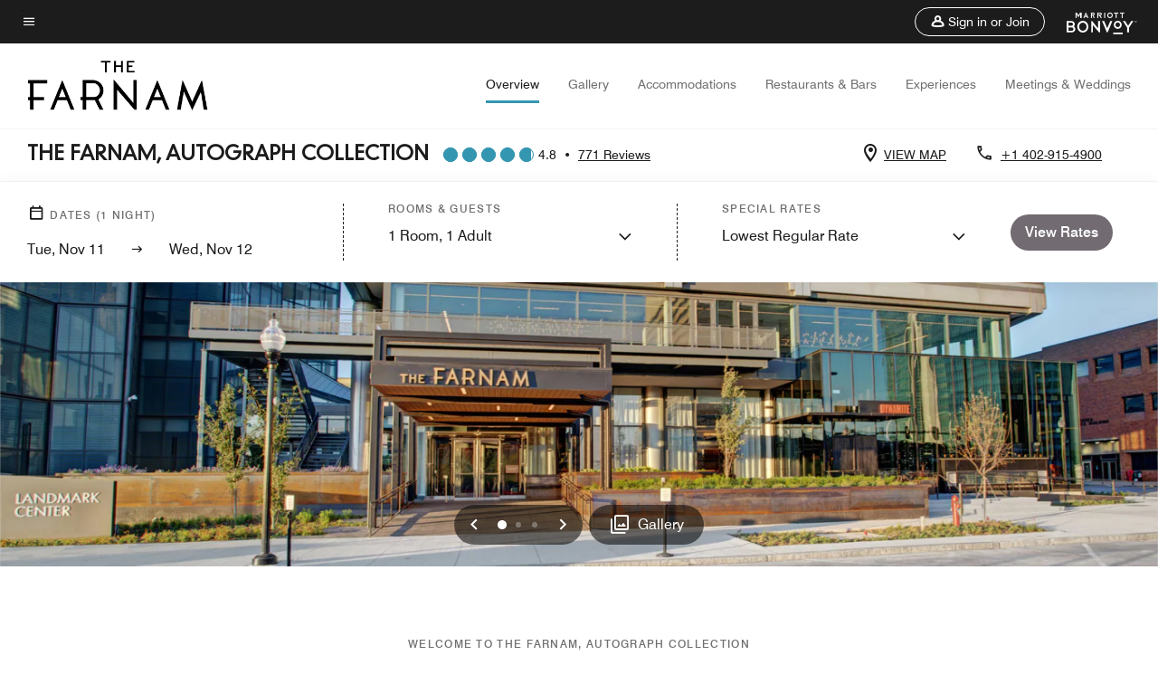

--- FILE ---
content_type: text/html; charset=utf-8
request_url: https://www.marriott.com/hybrid-presentation/api/v1/datalayer?localeKey=en_US
body_size: 1694
content:
var dataLayer = {"env_is_prod":"true","env_platform":"AEM-prod","roomkey_api_key":"a9bc92520c8acea6eadbc930b2ce2874","roomkey_api_version":"1.5.1","env_site_id":"US","memState":"unauthenticated","mr_prof_authentication_state":"unauthenticated","sessionId":"EBEA2663-5FB6-548E-A023-F372DF043E41","session_jsession_id":"EBEA2663-5FB6-548E-A023-F372DF043E41","page_url_path_branch":"/en-us/hotels/omaak-the-farnam-autograph-collection/overview/?gclid=Cj0KCQiAxc6PBhCEARIsAH8Hff2PmHlb95qLT-LsNkNY3EPk9rt-ljevVmVSomFD9D0LH68KsMpmq_4aAtbOEALw_wcB&gclsrc=aw.ds","cookie_mi_site":"www.marriott.com","env_date_time":"11/11/25 03:11:44","env_site_name":"www.marriott.com","page_domain_name":"www.marriott.com","device_language_preferred":"en_US","cookie_mi_visitor":"EBEA2663-5FB6-548E-A023-F372DF043E41","env_img_path":"https://cache.marriott.com","mr_isLinkedUser":"false","page_requested_uri":"/en-us/hotels/omaak-the-farnam-autograph-collection/overview/?gclid=Cj0KCQiAxc6PBhCEARIsAH8Hff2PmHlb95qLT-LsNkNY3EPk9rt-ljevVmVSomFD9D0LH68KsMpmq_4aAtbOEALw_wcB&gclsrc=aw.ds","page_url_query_string":"gclid=Cj0KCQiAxc6PBhCEARIsAH8Hff2PmHlb95qLT-LsNkNY3EPk9rt-ljevVmVSomFD9D0LH68KsMpmq_4aAtbOEALw_wcB&amp;gclsrc=aw.ds","ensighten_settings":"ON;SYNCH","prof_address_state":"unauthenticated","brwsrLang":"en_US","env_jacket":"MR","browser_akamai_loc_lat":"39.9614","browser_akamai_loc_long":"-82.9988","browser_akamai_loc_country":"US","rk_enabled":"true","rk_roomKeyBaseURL":"//www.roomkey.com/referrals","rk_errorMessage":"id='error-messages'","rk_isProfileAuthenticated":"false","rk_currency":"AR: ARS,AM: AMD,AW: AWG,AU: AUD,AT: EUR,BE: EUR,BR: BRL,CA: CAD,KY: KYD,CL: CLP,CN: CNY,CR: CRC,CZ: CZK,DK: DKK,DO: DOP,EC: ,EG: EGP,SV: SVC,FR: EUR,GE: GEL,DE: EUR,GR: EUR,GU: ,HU: HUF,IN: INR,ID: IDR,IE: EUR,IL: ILS,IT: EUR,JP: JPY,JO: JOD,KW: KWD,MY: MYR,MX: MXN,NL: EUR,PK: PKR,PA: PAB,PH: PHP,PT: EUR,PE: PEN,PL: PLN,PR: ,QA: QAR,RO: RON,RU: RUB,KN: ,SA: SAR,SG: SGD,KR: KRW,ES: EUR,CH: CHF,TH: THB,TT: TTD,TR: TRY,US: USD,AE: AED,GB: GBP,VE: ,VN: VND,VI: ,CW: ,HN: HNL,BH: BHD,KZ: KZT,SE: SEK,SR: SRD,CO: COP,OM: OMR,JM: JMD,BS: BSD,DZ: DZD,LY: LYD,BB: BBD,AZ: AZN,VG:","rk_cList":"enable.rewards.members: false| enable.successfully.booked: false| enable.redemption.points: false| enable.remember.me: true| enable.mobile: false| enable.session.timeout: false| enable.special.rates.aaa: true| enable.special.rates.senior: true| enable.special.rates.gov: false| enable.users.sgo: false| number.of.pages: -1| enable.presented.hd.solution: true| enable.to.industry_solutions.users: false| enable.to.brand: true| percentage.users.to.show: 100| percentage.users.to.show.incremental: 1| enable.associate.users: false| exclude.special.rates.corpcode: MW1, IBM, EMP, ACC, H77, GEE, TVL, GDY, PEP, ORA, HPQ, DTC, ATT, MEB, TOY, PCW, SAP, T77, SIE, BOE, M11, BOA, WEL, A4Y, MCO, MOD, VZN, EMC, ZG4, G2D, JOH, UAL, UTC, DEL, LAC, LK6, GMC, RAY, MM4, MMB, MMF, MMP| enable.special.rates.corpcode: | user.prevent.roomkey.pop: 0| enable.rewards.basic: true| enable.rewards.silver: true|     enable.rewards.gold: false| enable.rewards.platinum: false| enable.users.corpcode: false| enable.users.groupcode: false| browser.useragent: GomezAgent, iPhone, iPad, Silk, BlackBerry, Trident / 4.0| enable.concur.users: false| enable.hd.solution: true| enable.domains.US: true| enable.domains.GB: true| enable.domains.DE: false| enable.domains.FR: false| enable.domains.AU: true| enable.domains.CN: false| enable.domains.JP: false| enable.domains.ES: true| enable.domains.BR: false| enable.domains.KR: false","mvp_prequal_endpoint":"/aries-common/v1/sendPrequalFOCConfirmation","page_data_layer_ready":"false","request_id":"en-us/hotels/omaak-the-farnam-autograph-collection/overview/?gclid=Cj0KCQiAxc6PBhCEARIsAH8Hff2PmHlb95qLT-LsNkNY3EPk9rt-ljevVmVSomFD9D0LH68KsMpmq_4aAtbOEALw_wcB&gclsrc=aw.ds~X~fda8e1e02207c5942ad0e5a78f998999"}; var mvpOffers = {};

--- FILE ---
content_type: text/html; charset=utf-8
request_url: https://www.marriott.com/hybrid-presentation/api/v1/datalayer?localeKey=en_US
body_size: 1693
content:
var dataLayer = {"env_is_prod":"true","env_platform":"AEM-prod","roomkey_api_key":"a9bc92520c8acea6eadbc930b2ce2874","roomkey_api_version":"1.5.1","env_site_id":"US","memState":"unauthenticated","mr_prof_authentication_state":"unauthenticated","sessionId":"EBEA2663-5FB6-548E-A023-F372DF043E41","session_jsession_id":"EBEA2663-5FB6-548E-A023-F372DF043E41","page_url_path_branch":"/en-us/hotels/omaak-the-farnam-autograph-collection/overview/?gclid=Cj0KCQiAxc6PBhCEARIsAH8Hff2PmHlb95qLT-LsNkNY3EPk9rt-ljevVmVSomFD9D0LH68KsMpmq_4aAtbOEALw_wcB&gclsrc=aw.ds","cookie_mi_site":"www.marriott.com","env_date_time":"11/11/25 03:11:44","env_site_name":"www.marriott.com","page_domain_name":"www.marriott.com","device_language_preferred":"en_US","cookie_mi_visitor":"EBEA2663-5FB6-548E-A023-F372DF043E41","env_img_path":"https://cache.marriott.com","mr_isLinkedUser":"false","page_requested_uri":"/en-us/hotels/omaak-the-farnam-autograph-collection/overview/?gclid=Cj0KCQiAxc6PBhCEARIsAH8Hff2PmHlb95qLT-LsNkNY3EPk9rt-ljevVmVSomFD9D0LH68KsMpmq_4aAtbOEALw_wcB&gclsrc=aw.ds","page_url_query_string":"gclid=Cj0KCQiAxc6PBhCEARIsAH8Hff2PmHlb95qLT-LsNkNY3EPk9rt-ljevVmVSomFD9D0LH68KsMpmq_4aAtbOEALw_wcB&amp;gclsrc=aw.ds","ensighten_settings":"ON;SYNCH","prof_address_state":"unauthenticated","brwsrLang":"en_US","env_jacket":"MR","browser_akamai_loc_lat":"39.9614","browser_akamai_loc_long":"-82.9988","browser_akamai_loc_country":"US","rk_enabled":"true","rk_roomKeyBaseURL":"//www.roomkey.com/referrals","rk_errorMessage":"id='error-messages'","rk_isProfileAuthenticated":"false","rk_currency":"AR: ARS,AM: AMD,AW: AWG,AU: AUD,AT: EUR,BE: EUR,BR: BRL,CA: CAD,KY: KYD,CL: CLP,CN: CNY,CR: CRC,CZ: CZK,DK: DKK,DO: DOP,EC: ,EG: EGP,SV: SVC,FR: EUR,GE: GEL,DE: EUR,GR: EUR,GU: ,HU: HUF,IN: INR,ID: IDR,IE: EUR,IL: ILS,IT: EUR,JP: JPY,JO: JOD,KW: KWD,MY: MYR,MX: MXN,NL: EUR,PK: PKR,PA: PAB,PH: PHP,PT: EUR,PE: PEN,PL: PLN,PR: ,QA: QAR,RO: RON,RU: RUB,KN: ,SA: SAR,SG: SGD,KR: KRW,ES: EUR,CH: CHF,TH: THB,TT: TTD,TR: TRY,US: USD,AE: AED,GB: GBP,VE: ,VN: VND,VI: ,CW: ,HN: HNL,BH: BHD,KZ: KZT,SE: SEK,SR: SRD,CO: COP,OM: OMR,JM: JMD,BS: BSD,DZ: DZD,LY: LYD,BB: BBD,AZ: AZN,VG:","rk_cList":"enable.rewards.members: false| enable.successfully.booked: false| enable.redemption.points: false| enable.remember.me: true| enable.mobile: false| enable.session.timeout: false| enable.special.rates.aaa: true| enable.special.rates.senior: true| enable.special.rates.gov: false| enable.users.sgo: false| number.of.pages: -1| enable.presented.hd.solution: true| enable.to.industry_solutions.users: false| enable.to.brand: true| percentage.users.to.show: 100| percentage.users.to.show.incremental: 1| enable.associate.users: false| exclude.special.rates.corpcode: MW1, IBM, EMP, ACC, H77, GEE, TVL, GDY, PEP, ORA, HPQ, DTC, ATT, MEB, TOY, PCW, SAP, T77, SIE, BOE, M11, BOA, WEL, A4Y, MCO, MOD, VZN, EMC, ZG4, G2D, JOH, UAL, UTC, DEL, LAC, LK6, GMC, RAY, MM4, MMB, MMF, MMP| enable.special.rates.corpcode: | user.prevent.roomkey.pop: 0| enable.rewards.basic: true| enable.rewards.silver: true|     enable.rewards.gold: false| enable.rewards.platinum: false| enable.users.corpcode: false| enable.users.groupcode: false| browser.useragent: GomezAgent, iPhone, iPad, Silk, BlackBerry, Trident / 4.0| enable.concur.users: false| enable.hd.solution: true| enable.domains.US: true| enable.domains.GB: true| enable.domains.DE: false| enable.domains.FR: false| enable.domains.AU: true| enable.domains.CN: false| enable.domains.JP: false| enable.domains.ES: true| enable.domains.BR: false| enable.domains.KR: false","mvp_prequal_endpoint":"/aries-common/v1/sendPrequalFOCConfirmation","page_data_layer_ready":"false","request_id":"en-us/hotels/omaak-the-farnam-autograph-collection/overview/?gclid=Cj0KCQiAxc6PBhCEARIsAH8Hff2PmHlb95qLT-LsNkNY3EPk9rt-ljevVmVSomFD9D0LH68KsMpmq_4aAtbOEALw_wcB&gclsrc=aw.ds~X~f3fcc9b198539738c974a8b69e30aefa"}; var mvpOffers = {};

--- FILE ---
content_type: text/css
request_url: https://www.marriott.com/mi-assets/mi-global/brand-framework/brand-config.AK.css
body_size: 1078
content:
:root {
  --t-cards-border-radius: 14px;
  --t-button-border-radius: 52px;
  --t-images-border-radius: 14px;
  --t-font-family: DINNeuzeitGroteskLight;
  --t-title-font-family: DINNeuzeitGroteskLight;
  --t-title-l-font-weight: 300;
  --t-title-l-letter-space: normal;
  --t-title-l-font-style: normal;
  --t-title-l-text-transform: uppercase;
  --t-title-l-font-size-viewport-xs: 2.125rem;
  --t-title-l-line-height-viewport-xs: 2.3375rem;
  --t-title-l-font-size-viewport-m: 2.8125rem;
  --t-title-l-line-height-viewport-m: 3.09375rem;
  --t-title-l-font-size-viewport-l: 3.4375rem;
  --t-title-l-line-height-viewport-l: 3.78125rem;
  --t-title-m-font-weight: 300;
  --t-title-m-letter-space: normal;
  --t-title-m-font-style: normal;
  --t-title-m-text-transform: uppercase;
  --t-title-m-font-size-viewport-xs: 1.875rem;
  --t-title-m-line-height-viewport-xs: 2.0625rem;
  --t-title-m-font-size-viewport-m: 2.1875rem;
  --t-title-m-line-height-viewport-m: 2.40625rem;
  --t-title-m-font-size-viewport-l: 2.5rem;
  --t-title-m-line-height-viewport-l: 2.75rem;
  --t-title-s-font-weight: 300;
  --t-title-s-letter-space: normal;
  --t-title-s-font-style: normal;
  --t-title-s-text-transform: uppercase;
  --t-title-s-font-size-viewport-xs: 1.5625rem;
  --t-title-s-line-height-viewport-xs: 1.71825rem;
  --t-title-s-font-size-viewport-m: 1.6875rem;
  --t-title-s-line-height-viewport-m: 1.85625rem;
  --t-title-s-font-size-viewport-l: 1.8125rem;
  --t-title-s-line-height-viewport-l: 1.99375rem;
  --t-subtitle-xl-font-weight: 700;
  --t-subtitle-xl-letter-space: normal;
  --t-subtitle-xl-font-style: normal;
  --t-subtitle-xl-text-transform: uppercase;
  --t-subtitle-xl-font-size-viewport-xs: 1.375rem;
  --t-subtitle-xl-line-height-viewport-xs: 1.71875rem;
  --t-subtitle-xl-font-size-viewport-l: 1.375rem;
  --t-subtitle-xl-line-height-viewport-l: 1.71875rem;
  --t-logo-size-s: 2.8rem;
  --t-logo-size-m: 3.09rem;
  --t-logo-size-l: 3.92rem;
  --t-button-primary-bg-color: #726b71;
  --t-button-primary-fg-color: #ffffff;
  --t-button-primary-border-color: #726b71;
  --t-button-primary-hover-bg-color: rgba(28, 28, 28, 0.2);
  --t-button-secondary-bg-color: rgba(255,255,255,0);
  --t-button-secondary-fg-color: #726b71;
  --t-button-secondary-border-color: #726b71;
  --t-button-secondary-hover-bg-color: #726b71;
  --t-button-secondary-hover-fg-color: #ffffff;
  --t-button-secondary-hover-border-color: #726b71;
  --t-button-tertiary-color: #197690;
  --t-link-text-color: #197690;
  --t-link-border-color: #197690;
  --t-non-interactive-accent-color: #3596b1;
  --t-interactive-accent-color: #3596b1;
  --t-icon-color-decorative: #3596b1;
  --t-accent-color: #3596b1;
  --t-horizontal-vertical-rule: #c4c4c4;
  --t-brand-ribbon: rgba(255,255,255,0);
  --t-brand-bg-color: #ffffff;
  --t-brand-bg-color-rgb: 255, 255, 255;
  --t-brand-fg-color: #1c1c1c;
  --t-brand-alt-color: #707070;
  --t-logo-bg-color: rgba(255,255,255,0);
  --t-logo-fg-color: #37323e;
  --t-form-label-color: #1c1c1c;
  --t-form-error-color: #d0021b;
  --t-input-fields-fg-color: #ffffff;
  --t-input-fields-bg-color: #37323e;
  --t-brand-bg-gradient-desktop: linear-gradient(270deg, rgba(255,255,255,0)0.03%, rgba(255, 255, 255, 0.46)58%, rgba(255, 255, 255, 0.54)100%);
  --t-brand-bg-gradient-mobile: linear-gradient(180deg, rgba(255,255,255,0)0%, rgba(255, 255, 255, 0.73)100%);
}
.color-scheme1 {
  --t-button-primary-bg-color: #726b71;
  --t-button-primary-fg-color: #ffffff;
  --t-button-primary-border-color: #726b71;
  --t-button-primary-hover-bg-color: rgba(28, 28, 28, 0.2);
  --t-button-secondary-bg-color: rgba(255,255,255,0);
  --t-button-secondary-fg-color: #726b71;
  --t-button-secondary-border-color: #726b71;
  --t-button-secondary-hover-bg-color: #726b71;
  --t-button-secondary-hover-fg-color: #ffffff;
  --t-button-secondary-hover-border-color: #726b71;
  --t-button-tertiary-color: #197690;
  --t-link-text-color: #197690;
  --t-link-border-color: #197690;
  --t-non-interactive-accent-color: #3596b1;
  --t-interactive-accent-color: #3596b1;
  --t-icon-color-decorative: #3596b1;
  --t-accent-color: #3596b1;
  --t-horizontal-vertical-rule: #c4c4c4;
  --t-brand-ribbon: rgba(255,255,255,0);
  --t-brand-bg-color: #ffffff;
  --t-brand-bg-color-rgb: 255, 255, 255;
  --t-brand-fg-color: #1c1c1c;
  --t-brand-alt-color: #707070;
  --t-logo-bg-color: rgba(255,255,255,0);
  --t-logo-fg-color: #37323e;
  --t-form-label-color: #1c1c1c;
  --t-form-error-color: #d0021b;
  --t-input-fields-fg-color: #ffffff;
  --t-input-fields-bg-color: #37323e;
  --t-brand-bg-gradient-desktop: linear-gradient(270deg, rgba(255,255,255,0)0.03%, rgba(255, 255, 255, 0.46)58%, rgba(255, 255, 255, 0.54)100%);
  --t-brand-bg-gradient-mobile: linear-gradient(180deg, rgba(255,255,255,0)0%, rgba(255, 255, 255, 0.73)100%);
}
.color-scheme2 {
  --t-button-primary-bg-color: #8ed3e7;
  --t-button-primary-fg-color: #1c1c1c;
  --t-button-primary-border-color: #8ed3e7;
  --t-button-primary-hover-bg-color: rgba(255, 255, 255, 0.2);
  --t-button-secondary-bg-color: rgba(255,255,255,0);
  --t-button-secondary-fg-color: #8ed3e7;
  --t-button-secondary-border-color: #8ed3e7;
  --t-button-secondary-hover-bg-color: #8ed3e7;
  --t-button-secondary-hover-fg-color: #1c1c1c;
  --t-button-secondary-hover-border-color: #8ed3e7;
  --t-button-tertiary-color: #8ed3e7;
  --t-link-text-color: #ffffff;
  --t-link-border-color: #ffffff;
  --t-non-interactive-accent-color: #8ed3e7;
  --t-interactive-accent-color: #8ed3e7;
  --t-icon-color-decorative: #8ed3e7;
  --t-accent-color: #8ed3e7;
  --t-horizontal-vertical-rule: #707070;
  --t-brand-ribbon: rgba(255,255,255,0);
  --t-brand-bg-color: #1c1c1c;
  --t-brand-bg-color-rgb: 28, 28, 28;
  --t-brand-fg-color: #ffffff;
  --t-brand-alt-color: #c4c4c4;
  --t-logo-bg-color: rgba(255,255,255,0);
  --t-logo-fg-color: #ffffff;
  --t-form-label-color: #1c1c1c;
  --t-form-error-color: #d0021b;
  --t-input-fields-fg-color: #ffffff;
  --t-input-fields-bg-color: #37323e;
  --t-brand-bg-gradient-desktop: linear-gradient(270deg, rgba(0,0,0,0)0%, rgba(0, 0, 0, 0.54)57.42%, rgba(0, 0, 0, 0.62)100%);
  --t-brand-bg-gradient-mobile: linear-gradient(180deg, rgba(28,28,28,0)0%, rgba(28, 28, 28, 0.73)100%);
}
.color-scheme3 {
  --t-button-primary-bg-color: #37323e;
  --t-button-primary-fg-color: #ffffff;
  --t-button-primary-border-color: #37323e;
  --t-button-primary-hover-bg-color: rgba(255, 255, 255, 0.2);
  --t-button-secondary-bg-color: rgba(255,255,255,0);
  --t-button-secondary-fg-color: #37323e;
  --t-button-secondary-border-color: #37323e;
  --t-button-secondary-hover-bg-color: #37323e;
  --t-button-secondary-hover-fg-color: #ffffff;
  --t-button-secondary-hover-border-color: #37323e;
  --t-button-tertiary-color: #197690;
  --t-link-text-color: #197690;
  --t-link-border-color: #197690;
  --t-non-interactive-accent-color: #3596b1;
  --t-interactive-accent-color: #3596b1;
  --t-icon-color-decorative: #3596b1;
  --t-accent-color: #3596b1;
  --t-horizontal-vertical-rule: #c4c4c4;
  --t-brand-ribbon: rgba(255,255,255,0);
  --t-brand-bg-color: #f4f4f4;
  --t-brand-bg-color-rgb: 244, 244, 244;
  --t-brand-fg-color: #1c1c1c;
  --t-brand-alt-color: #707070;
  --t-logo-bg-color: rgba(255,255,255,0);
  --t-logo-fg-color: #37323e;
  --t-form-label-color: #1c1c1c;
  --t-form-error-color: #d0021b;
  --t-input-fields-fg-color: #ffffff;
  --t-input-fields-bg-color: #37323e;
  --t-brand-bg-gradient-desktop: linear-gradient(270deg, rgba(0,0,0,0)0%, rgba(0, 0, 0, 0.54)57.42%, rgba(0, 0, 0, 0.62)100%);
  --t-brand-bg-gradient-mobile: linear-gradient(180deg, rgba(28,28,28,0)0%, rgba(28, 28, 28, 0.73)100%);
}
.color-scheme4 {
  --t-button-primary-bg-color: #8ed3e7;
  --t-button-primary-fg-color: #1c1c1c;
  --t-button-primary-border-color: #8ed3e7;
  --t-button-primary-hover-bg-color: rgba(255, 255, 255, 0.2);
  --t-button-secondary-bg-color: rgba(255,255,255,0);
  --t-button-secondary-fg-color: #8ed3e7;
  --t-button-secondary-border-color: #8ed3e7;
  --t-button-secondary-hover-bg-color: #8ed3e7;
  --t-button-secondary-hover-fg-color: #1c1c1c;
  --t-button-secondary-hover-border-color: #8ed3e7;
  --t-button-tertiary-color: #8ed3e7;
  --t-link-text-color: #ffffff;
  --t-link-border-color: #ffffff;
  --t-non-interactive-accent-color: #8ed3e7;
  --t-interactive-accent-color: #8ed3e7;
  --t-icon-color-decorative: #8ed3e7;
  --t-accent-color: #8ed3e7;
  --t-horizontal-vertical-rule: #726b71;
  --t-brand-ribbon: rgba(255,255,255,0);
  --t-brand-bg-color: #37323e;
  --t-brand-bg-color-rgb: 55, 50, 62;
  --t-brand-fg-color: #ffffff;
  --t-brand-alt-color: #ffffff;
  --t-logo-bg-color: rgba(255,255,255,0);
  --t-logo-fg-color: #ffffff;
  --t-form-label-color: #1c1c1c;
  --t-form-error-color: #d0021b;
  --t-input-fields-fg-color: #ffffff;
  --t-input-fields-bg-color: #37323e;
  --t-brand-bg-gradient-desktop: linear-gradient(270deg, rgba(0,0,0,0)0%, rgba(0, 0, 0, 0.54)57.42%, rgba(0, 0, 0, 0.62)100%);
  --t-brand-bg-gradient-mobile: linear-gradient(180deg, rgba(28,28,28,0)0%, rgba(28, 28, 28, 0.73)100%);
}
.color-scheme5 {
  --t-button-primary-bg-color: #8ed3e7;
  --t-button-primary-fg-color: #1c1c1c;
  --t-button-primary-border-color: #8ed3e7;
  --t-button-primary-hover-bg-color: rgba(255, 255, 255, 0.2);
  --t-button-secondary-bg-color: rgba(255,255,255,0);
  --t-button-secondary-fg-color: #ffffff;
  --t-button-secondary-border-color: #ffffff;
  --t-button-secondary-hover-bg-color: #ffffff;
  --t-button-secondary-hover-fg-color: #1c1c1c;
  --t-button-secondary-hover-border-color: #ffffff;
  --t-button-tertiary-color: #ffffff;
  --t-link-text-color: #ffffff;
  --t-link-border-color: #ffffff;
  --t-non-interactive-accent-color: #8ed3e7;
  --t-interactive-accent-color: #8ed3e7;
  --t-icon-color-decorative: #8ed3e7;
  --t-accent-color: #8ed3e7;
  --t-horizontal-vertical-rule: #f4f4f4;
  --t-brand-ribbon: rgba(255,255,255,0);
  --t-brand-bg-color: #726b71;
  --t-brand-bg-color-rgb: 114, 107, 113;
  --t-brand-fg-color: #ffffff;
  --t-brand-alt-color: #ffffff;
  --t-logo-bg-color: rgba(255,255,255,0);
  --t-logo-fg-color: #ffffff;
  --t-form-label-color: #1c1c1c;
  --t-form-error-color: #d0021b;
  --t-input-fields-fg-color: #ffffff;
  --t-input-fields-bg-color: #37323e;
  --t-brand-bg-gradient-desktop: linear-gradient(270deg, rgba(255,255,255,0)0.03%, rgba(255, 255, 255, 0.46)58%, rgba(255, 255, 255, 0.54)100%);
  --t-brand-bg-gradient-mobile: linear-gradient(180deg, rgba(255,255,255,0)0%, rgba(255, 255, 255, 0.73)100%);
}
.color-scheme6 {
  --t-button-primary-bg-color: #726b71;
  --t-button-primary-fg-color: #ffffff;
  --t-button-primary-border-color: #726b71;
  --t-button-primary-hover-bg-color: rgba(28, 28, 28, 0.2);
  --t-button-secondary-bg-color: rgba(255,255,255,0);
  --t-button-secondary-fg-color: #726b71;
  --t-button-secondary-border-color: #726b71;
  --t-button-secondary-hover-bg-color: #726b71;
  --t-button-secondary-hover-fg-color: #ffffff;
  --t-button-secondary-hover-border-color: #726b71;
  --t-button-tertiary-color: #197690;
  --t-link-text-color: #197690;
  --t-link-border-color: #197690;
  --t-non-interactive-accent-color: #3596b1;
  --t-interactive-accent-color: #3596b1;
  --t-icon-color-decorative: #3596b1;
  --t-accent-color: #3596b1;
  --t-horizontal-vertical-rule: #c4c4c4;
  --t-brand-ribbon: rgba(255,255,255,0);
  --t-brand-bg-color: #ffffff;
  --t-brand-bg-color-rgb: 255, 255, 255;
  --t-brand-fg-color: #1c1c1c;
  --t-brand-alt-color: #1c1c1c;
  --t-logo-bg-color: rgba(255,255,255,0);
  --t-logo-fg-color: #37323e;
  --t-form-label-color: #1c1c1c;
  --t-form-error-color: #d0021b;
  --t-input-fields-fg-color: #ffffff;
  --t-input-fields-bg-color: rgba(255,255,255,0);
  --t-brand-bg-gradient-desktop: linear-gradient(270deg, rgba(255,255,255,0)0.03%, rgba(255, 255, 255, 0.46)58%, rgba(255, 255, 255, 0.54)100%);
  --t-brand-bg-gradient-mobile: linear-gradient(180deg, rgba(255,255,255,0)0%, rgba(255, 255, 255, 0.73)100%);
}
.color-scheme7 {
  --t-button-primary-bg-color: #8ed3e7;
  --t-button-primary-fg-color: #1c1c1c;
  --t-button-primary-border-color: #8ed3e7;
  --t-button-primary-hover-bg-color: rgba(255, 255, 255, 0.2);
  --t-button-secondary-bg-color: rgba(255,255,255,0);
  --t-button-secondary-fg-color: #8ed3e7;
  --t-button-secondary-border-color: #8ed3e7;
  --t-button-secondary-hover-bg-color: #8ed3e7;
  --t-button-secondary-hover-fg-color: #1c1c1c;
  --t-button-secondary-hover-border-color: #8ed3e7;
  --t-button-tertiary-color: #ffffff;
  --t-link-text-color: #ffffff;
  --t-link-border-color: #ffffff;
  --t-non-interactive-accent-color: #ffffff;
  --t-interactive-accent-color: #8ed3e7;
  --t-icon-color-decorative: #ffffff;
  --t-accent-color: #ffffff;
  --t-horizontal-vertical-rule: #726b71;
  --t-brand-ribbon: rgba(255,255,255,0);
  --t-brand-bg-color: #37323e;
  --t-brand-bg-color-rgb: 55, 50, 62;
  --t-brand-fg-color: #ffffff;
  --t-brand-alt-color: #ffffff;
  --t-logo-bg-color: rgba(255,255,255,0);
  --t-logo-fg-color: #8ed3e7;
  --t-form-label-color: #1c1c1c;
  --t-form-error-color: #d0021b;
  --t-input-fields-fg-color: #ffffff;
  --t-input-fields-bg-color: rgba(255,255,255,0);
  --t-brand-bg-gradient-desktop: linear-gradient(270deg, rgba(255,255,255,0)0.03%, rgba(255, 255, 255, 0.46)58%, rgba(255, 255, 255, 0.54)100%);
  --t-brand-bg-gradient-mobile: linear-gradient(180deg, rgba(255,255,255,0)0%, rgba(255, 255, 255, 0.73)100%);
}


--- FILE ---
content_type: application/javascript;charset=utf-8
request_url: https://api.bazaarvoice.com/data/batch.json?passkey=canCX9lvC812oa4Y6HYf4gmWK5uszkZCKThrdtYkZqcYE&apiversion=5.5&displaycode=14883-en_us&resource.q0=products&filter.q0=id%3Aeq%3Aomaak&stats.q0=reviews&filteredstats.q0=reviews&filter_reviews.q0=contentlocale%3Aeq%3Azh*%2Cen*%2Cfr*%2Cde*%2Cja*%2Cpt*%2Cru*%2Ces*%2Cen_US&filter_reviewcomments.q0=contentlocale%3Aeq%3Azh*%2Cen*%2Cfr*%2Cde*%2Cja*%2Cpt*%2Cru*%2Ces*%2Cen_US&resource.q1=reviews&filter.q1=isratingsonly%3Aeq%3Afalse&filter.q1=productid%3Aeq%3Aomaak&filter.q1=contentlocale%3Aeq%3Azh*%2Cen*%2Cfr*%2Cde*%2Cja*%2Cpt*%2Cru*%2Ces*%2Cen_US&sort.q1=submissiontime%3Adesc&stats.q1=reviews&filteredstats.q1=reviews&include.q1=authors%2Cproducts%2Ccomments&filter_reviews.q1=contentlocale%3Aeq%3Azh*%2Cen*%2Cfr*%2Cde*%2Cja*%2Cpt*%2Cru*%2Ces*%2Cen_US&filter_reviewcomments.q1=contentlocale%3Aeq%3Azh*%2Cen*%2Cfr*%2Cde*%2Cja*%2Cpt*%2Cru*%2Ces*%2Cen_US&filter_comments.q1=contentlocale%3Aeq%3Azh*%2Cen*%2Cfr*%2Cde*%2Cja*%2Cpt*%2Cru*%2Ces*%2Cen_US&limit.q1=10&offset.q1=0&limit_comments.q1=3&callback=BV._internal.dataHandler0
body_size: 9770
content:
BV._internal.dataHandler0({"Errors":[],"BatchedResultsOrder":["q1","q0"],"HasErrors":false,"TotalRequests":2,"BatchedResults":{"q1":{"Id":"q1","Limit":10,"Offset":0,"TotalResults":770,"Locale":"en_US","Results":[{"Id":"368960765","CID":"98660c86-b40e-5f23-afbf-b46afd7207b4","SourceClient":"marriott-2","LastModeratedTime":"2025-11-10T00:45:46.000+00:00","LastModificationTime":"2025-11-10T00:45:46.000+00:00","ProductId":"OMAAK","OriginalProductName":"The Farnam, Autograph Collection","ContextDataValuesOrder":["RewardsLevel","TravelerType"],"AuthorId":"e32d7b3c2bea3feb0cb28b3ccca46b09c532a389f2da8cd2156b58f2b374347e","ContentLocale":"en_US","IsFeatured":false,"TotalInappropriateFeedbackCount":0,"TotalClientResponseCount":0,"TotalCommentCount":1,"Rating":5,"SecondaryRatingsOrder":["Cleanliness","Dining","Location","Service","Amenities","Value"],"IsRatingsOnly":false,"TotalFeedbackCount":0,"TotalNegativeFeedbackCount":0,"TotalPositiveFeedbackCount":0,"ModerationStatus":"APPROVED","SubmissionId":"r114883-en_17627341Zxwyg2LIvy","SubmissionTime":"2025-11-10T00:23:04.000+00:00","ReviewText":"Outstanding hotel in a great part of town. Plenty to see and do nearby as well as so many great places to dine.","Title":"Great place to stay!","UserNickname":"Nick","SecondaryRatings":{"Cleanliness":{"Value":5,"Id":"Cleanliness","ValueRange":5,"MaxLabel":null,"ValueLabel":null,"DisplayType":"NORMAL","Label":null,"MinLabel":null},"Value":{"Value":5,"Id":"Value","ValueRange":5,"MaxLabel":null,"ValueLabel":null,"DisplayType":"NORMAL","Label":null,"MinLabel":null},"Amenities":{"Value":5,"Id":"Amenities","ValueRange":5,"MaxLabel":null,"ValueLabel":null,"DisplayType":"NORMAL","Label":null,"MinLabel":null},"Service":{"Value":5,"Id":"Service","ValueRange":5,"MaxLabel":null,"ValueLabel":null,"DisplayType":"NORMAL","Label":null,"MinLabel":null},"Dining":{"Value":5,"Id":"Dining","ValueRange":5,"MaxLabel":null,"ValueLabel":null,"DisplayType":"NORMAL","Label":null,"MinLabel":null},"Location":{"Value":5,"Id":"Location","ValueRange":5,"MaxLabel":null,"ValueLabel":null,"DisplayType":"NORMAL","Label":null,"MinLabel":null}},"ContextDataValues":{"RewardsLevel":{"Value":"Non-Member","Id":"RewardsLevel"},"TravelerType":{"Value":"Solo","Id":"TravelerType"}},"CommentIds":["4743805"],"BadgesOrder":[],"IsRecommended":null,"TagDimensionsOrder":[],"Cons":null,"AdditionalFieldsOrder":[],"TagDimensions":{},"AdditionalFields":{},"CampaignId":null,"IsSyndicated":false,"RatingRange":5,"Helpfulness":null,"Badges":{},"ProductRecommendationIds":[],"UserLocation":null,"Photos":[],"ClientResponses":[],"InappropriateFeedbackList":[],"Pros":null,"Videos":[]},{"Id":"368288228","CID":"f582f0c6-199d-5e2a-b20c-8104434cb486","SourceClient":"marriott-2","LastModeratedTime":"2025-11-04T18:01:11.000+00:00","LastModificationTime":"2025-11-04T18:01:11.000+00:00","ProductId":"OMAAK","OriginalProductName":"The Farnam, Autograph Collection","ContextDataValuesOrder":["RewardsLevel","TravelerType"],"AuthorId":"64c3d67f0fe6818cfc265d353cab6127c2f88c3cee744c5f419c53809fa42bee","ContentLocale":"en_GB","IsFeatured":false,"TotalInappropriateFeedbackCount":0,"TotalClientResponseCount":0,"TotalCommentCount":1,"Rating":5,"SecondaryRatingsOrder":["Cleanliness","Dining","Location","Service","Amenities","Value"],"IsRatingsOnly":false,"TotalFeedbackCount":0,"TotalNegativeFeedbackCount":0,"TotalPositiveFeedbackCount":0,"ModerationStatus":"APPROVED","SubmissionId":"r114883-en_17622734amGGaHRyYS","SubmissionTime":"2025-11-04T16:24:35.000+00:00","ReviewText":"What a gem in Omaha!  The staff went above & beyond to make sure our stay was perfect in every way.  The room was beautiful & clean & the amenities are fabulous.  We will definitely be staying here again!","Title":"Book your next stay here","UserNickname":"Miller Fam","SecondaryRatings":{"Cleanliness":{"Value":5,"Id":"Cleanliness","ValueRange":5,"MaxLabel":null,"ValueLabel":null,"DisplayType":"NORMAL","Label":null,"MinLabel":null},"Value":{"Value":5,"Id":"Value","ValueRange":5,"MaxLabel":null,"ValueLabel":null,"DisplayType":"NORMAL","Label":null,"MinLabel":null},"Amenities":{"Value":5,"Id":"Amenities","ValueRange":5,"MaxLabel":null,"ValueLabel":null,"DisplayType":"NORMAL","Label":null,"MinLabel":null},"Service":{"Value":5,"Id":"Service","ValueRange":5,"MaxLabel":null,"ValueLabel":null,"DisplayType":"NORMAL","Label":null,"MinLabel":null},"Dining":{"Value":5,"Id":"Dining","ValueRange":5,"MaxLabel":null,"ValueLabel":null,"DisplayType":"NORMAL","Label":null,"MinLabel":null},"Location":{"Value":5,"Id":"Location","ValueRange":5,"MaxLabel":null,"ValueLabel":null,"DisplayType":"NORMAL","Label":null,"MinLabel":null}},"ContextDataValues":{"RewardsLevel":{"Value":"Non-Member","Id":"RewardsLevel"},"TravelerType":{"Value":"Family","Id":"TravelerType"}},"CommentIds":["4736544"],"BadgesOrder":[],"IsRecommended":null,"TagDimensionsOrder":[],"Cons":null,"AdditionalFieldsOrder":[],"TagDimensions":{},"AdditionalFields":{},"CampaignId":null,"IsSyndicated":false,"RatingRange":5,"Helpfulness":null,"Badges":{},"ProductRecommendationIds":[],"UserLocation":null,"Photos":[],"ClientResponses":[],"InappropriateFeedbackList":[],"Pros":null,"Videos":[]},{"Id":"368268702","CID":"e3489fde-1978-5198-9957-9662f8075568","SourceClient":"marriott-2","LastModeratedTime":"2025-11-04T16:30:42.000+00:00","LastModificationTime":"2025-11-04T16:30:42.000+00:00","ProductId":"OMAAK","OriginalProductName":"The Farnam, Autograph Collection","ContextDataValuesOrder":["RewardsLevel","TravelerType"],"AuthorId":"b413d16cb13c8099d1694cf56f51c8d660f86565227c56cdb5678bcc2a1d79e2","ContentLocale":"en_US","IsFeatured":false,"TotalInappropriateFeedbackCount":0,"TotalClientResponseCount":0,"TotalCommentCount":1,"Rating":5,"SecondaryRatingsOrder":["Cleanliness","Dining","Location","Service","Amenities","Value"],"IsRatingsOnly":false,"TotalFeedbackCount":0,"TotalNegativeFeedbackCount":0,"TotalPositiveFeedbackCount":0,"ModerationStatus":"APPROVED","SubmissionId":"r114883-en_17622722ZgAEI561AI","SubmissionTime":"2025-11-04T16:03:30.000+00:00","ReviewText":"Staying at The Farnam was exceptional! The staff, room, hotel, area, and location were all excellent. Clean, polite, professional, respectful = Highly recommend!","Title":"First-class stay at The Farnam","UserNickname":"FP","SecondaryRatings":{"Cleanliness":{"Value":5,"Id":"Cleanliness","ValueRange":5,"MaxLabel":null,"ValueLabel":null,"DisplayType":"NORMAL","Label":null,"MinLabel":null},"Value":{"Value":5,"Id":"Value","ValueRange":5,"MaxLabel":null,"ValueLabel":null,"DisplayType":"NORMAL","Label":null,"MinLabel":null},"Amenities":{"Value":5,"Id":"Amenities","ValueRange":5,"MaxLabel":null,"ValueLabel":null,"DisplayType":"NORMAL","Label":null,"MinLabel":null},"Service":{"Value":5,"Id":"Service","ValueRange":5,"MaxLabel":null,"ValueLabel":null,"DisplayType":"NORMAL","Label":null,"MinLabel":null},"Dining":{"Value":5,"Id":"Dining","ValueRange":5,"MaxLabel":null,"ValueLabel":null,"DisplayType":"NORMAL","Label":null,"MinLabel":null},"Location":{"Value":5,"Id":"Location","ValueRange":5,"MaxLabel":null,"ValueLabel":null,"DisplayType":"NORMAL","Label":null,"MinLabel":null}},"ContextDataValues":{"RewardsLevel":{"Value":"Member","Id":"RewardsLevel"},"TravelerType":{"Value":"Couple","Id":"TravelerType"}},"CommentIds":["4736541"],"BadgesOrder":[],"IsRecommended":null,"TagDimensionsOrder":[],"Cons":null,"AdditionalFieldsOrder":[],"TagDimensions":{},"AdditionalFields":{},"CampaignId":null,"IsSyndicated":false,"RatingRange":5,"Helpfulness":null,"Badges":{},"ProductRecommendationIds":[],"UserLocation":null,"Photos":[],"ClientResponses":[],"InappropriateFeedbackList":[],"Pros":null,"Videos":[]},{"Id":"368263180","CID":"c23373a8-44e7-5842-847e-722d15acfff0","SourceClient":"marriott-2","LastModeratedTime":"2025-11-04T15:17:44.000+00:00","LastModificationTime":"2025-11-04T15:17:44.000+00:00","ProductId":"OMAAK","OriginalProductName":"The Farnam, Autograph Collection","ContextDataValuesOrder":["RewardsLevel","TravelerType"],"AuthorId":"69d722f2c289becc803a91701f9232ad39fd5d4f5a460c07181e6c53ab2f079f","ContentLocale":"en_US","IsFeatured":false,"TotalInappropriateFeedbackCount":0,"TotalClientResponseCount":0,"TotalCommentCount":1,"Rating":5,"SecondaryRatingsOrder":["Cleanliness","Dining","Location","Service","Amenities","Value"],"IsRatingsOnly":false,"TotalFeedbackCount":0,"TotalNegativeFeedbackCount":0,"TotalPositiveFeedbackCount":0,"ModerationStatus":"APPROVED","SubmissionId":"r114883-en_17622681zHgPoPkrdf","SubmissionTime":"2025-11-04T14:56:25.000+00:00","ReviewText":"From the moment we got there, everything was perfect. What a truly enjoyable property and a wonderful staff.","Title":"A perfect stay","UserNickname":"Michael75","SecondaryRatings":{"Cleanliness":{"Value":5,"Id":"Cleanliness","ValueRange":5,"MaxLabel":null,"ValueLabel":null,"DisplayType":"NORMAL","Label":null,"MinLabel":null},"Value":{"Value":5,"Id":"Value","ValueRange":5,"MaxLabel":null,"ValueLabel":null,"DisplayType":"NORMAL","Label":null,"MinLabel":null},"Amenities":{"Value":5,"Id":"Amenities","ValueRange":5,"MaxLabel":null,"ValueLabel":null,"DisplayType":"NORMAL","Label":null,"MinLabel":null},"Service":{"Value":5,"Id":"Service","ValueRange":5,"MaxLabel":null,"ValueLabel":null,"DisplayType":"NORMAL","Label":null,"MinLabel":null},"Dining":{"Value":5,"Id":"Dining","ValueRange":5,"MaxLabel":null,"ValueLabel":null,"DisplayType":"NORMAL","Label":null,"MinLabel":null},"Location":{"Value":5,"Id":"Location","ValueRange":5,"MaxLabel":null,"ValueLabel":null,"DisplayType":"NORMAL","Label":null,"MinLabel":null}},"ContextDataValues":{"RewardsLevel":{"Value":"Platinum","Id":"RewardsLevel"},"TravelerType":{"Value":"Couple","Id":"TravelerType"}},"CommentIds":["4736537"],"BadgesOrder":[],"IsRecommended":null,"TagDimensionsOrder":[],"Cons":null,"AdditionalFieldsOrder":[],"TagDimensions":{},"AdditionalFields":{},"CampaignId":null,"IsSyndicated":false,"RatingRange":5,"Helpfulness":null,"Badges":{},"ProductRecommendationIds":[],"UserLocation":null,"Photos":[],"ClientResponses":[],"InappropriateFeedbackList":[],"Pros":null,"Videos":[]},{"Id":"367073117","CID":"0165afbd-5bb1-5f02-8e9c-f41fc187a236","SourceClient":"marriott-2","LastModeratedTime":"2025-10-30T03:45:38.000+00:00","LastModificationTime":"2025-10-30T03:45:38.000+00:00","ProductId":"OMAAK","OriginalProductName":"The Farnam, Autograph Collection","ContextDataValuesOrder":["RewardsLevel","TravelerType"],"AuthorId":"44c6382e153eabfb162fd05b7ce8f90f219823619bad4e8c836cc2998af0c029","ContentLocale":"en_US","IsFeatured":false,"TotalInappropriateFeedbackCount":0,"TotalClientResponseCount":0,"TotalCommentCount":1,"Rating":5,"SecondaryRatingsOrder":["Cleanliness","Dining","Location","Service","Amenities","Value"],"IsRatingsOnly":false,"TotalFeedbackCount":0,"TotalNegativeFeedbackCount":0,"TotalPositiveFeedbackCount":0,"ModerationStatus":"APPROVED","SubmissionId":"r114883-en_17617944qIzhEuG4nK","SubmissionTime":"2025-10-30T03:21:10.000+00:00","ReviewText":"The Farnam is hands down the best hotel in Omaha. From the quality of the rooms, the furnishings, the design to the custom scent of the hotel itself, The Farnam provides an exceptional experience to its guests. But what has made The Farnam in particular stand out to myself and my wife, is their attention to detail and willingness to go above and beyond. Sam always remembers us every time we stay there and makes us feel welcomed and appreciated during each stay. There truly is no other hotel that comes close to The Farman in the city of Omaha.","Title":"Best Hotel in Omaha","UserNickname":"Apollo Stack","SecondaryRatings":{"Cleanliness":{"Value":5,"Id":"Cleanliness","ValueRange":5,"MaxLabel":null,"ValueLabel":null,"DisplayType":"NORMAL","Label":null,"MinLabel":null},"Value":{"Value":5,"Id":"Value","ValueRange":5,"MaxLabel":null,"ValueLabel":null,"DisplayType":"NORMAL","Label":null,"MinLabel":null},"Amenities":{"Value":5,"Id":"Amenities","ValueRange":5,"MaxLabel":null,"ValueLabel":null,"DisplayType":"NORMAL","Label":null,"MinLabel":null},"Service":{"Value":5,"Id":"Service","ValueRange":5,"MaxLabel":null,"ValueLabel":null,"DisplayType":"NORMAL","Label":null,"MinLabel":null},"Dining":{"Value":5,"Id":"Dining","ValueRange":5,"MaxLabel":null,"ValueLabel":null,"DisplayType":"NORMAL","Label":null,"MinLabel":null},"Location":{"Value":5,"Id":"Location","ValueRange":5,"MaxLabel":null,"ValueLabel":null,"DisplayType":"NORMAL","Label":null,"MinLabel":null}},"ContextDataValues":{"RewardsLevel":{"Value":"Gold","Id":"RewardsLevel"},"TravelerType":{"Value":"Couple","Id":"TravelerType"}},"CommentIds":["4741449"],"BadgesOrder":[],"IsRecommended":null,"TagDimensionsOrder":[],"Cons":null,"AdditionalFieldsOrder":[],"TagDimensions":{},"AdditionalFields":{},"CampaignId":null,"IsSyndicated":false,"RatingRange":5,"Helpfulness":null,"Badges":{},"ProductRecommendationIds":[],"UserLocation":null,"Photos":[],"ClientResponses":[],"InappropriateFeedbackList":[],"Pros":null,"Videos":[]},{"Id":"364692704","CID":"c5b246af-3955-51fb-bd69-8feac5c02cee","SourceClient":"marriott-2","LastModeratedTime":"2025-10-23T15:46:08.000+00:00","LastModificationTime":"2025-10-23T15:46:08.000+00:00","ProductId":"OMAAK","OriginalProductName":"The Farnam, Autograph Collection","ContextDataValuesOrder":["RewardsLevel","TravelerType"],"AuthorId":"beacee8d41fd02598787553fe69ed3b6e5ffa1edbd7162b1b9997ff2e8e88809","ContentLocale":"en_US","IsFeatured":false,"TotalInappropriateFeedbackCount":0,"TotalClientResponseCount":0,"TotalCommentCount":1,"Rating":5,"SecondaryRatingsOrder":["Cleanliness","Dining","Location","Service","Amenities","Value"],"IsRatingsOnly":false,"TotalFeedbackCount":0,"TotalNegativeFeedbackCount":0,"TotalPositiveFeedbackCount":0,"ModerationStatus":"APPROVED","SubmissionId":"r114883-en_17612331Fgdy72bhCC","SubmissionTime":"2025-10-23T15:26:13.000+00:00","ReviewText":"Our time at the Farnam in Omaha was outstanding.  Every team member, every opportunity to impress was taken.  Our trip was fantastic.","Title":"A great place to stay in Omaha!","UserNickname":"PTJD","SecondaryRatings":{"Cleanliness":{"Value":5,"Id":"Cleanliness","ValueRange":5,"MaxLabel":null,"ValueLabel":null,"DisplayType":"NORMAL","Label":null,"MinLabel":null},"Value":{"Value":5,"Id":"Value","ValueRange":5,"MaxLabel":null,"ValueLabel":null,"DisplayType":"NORMAL","Label":null,"MinLabel":null},"Amenities":{"Value":5,"Id":"Amenities","ValueRange":5,"MaxLabel":null,"ValueLabel":null,"DisplayType":"NORMAL","Label":null,"MinLabel":null},"Service":{"Value":5,"Id":"Service","ValueRange":5,"MaxLabel":null,"ValueLabel":null,"DisplayType":"NORMAL","Label":null,"MinLabel":null},"Dining":{"Value":5,"Id":"Dining","ValueRange":5,"MaxLabel":null,"ValueLabel":null,"DisplayType":"NORMAL","Label":null,"MinLabel":null},"Location":{"Value":5,"Id":"Location","ValueRange":5,"MaxLabel":null,"ValueLabel":null,"DisplayType":"NORMAL","Label":null,"MinLabel":null}},"ContextDataValues":{"RewardsLevel":{"Value":"Platinum","Id":"RewardsLevel"},"TravelerType":{"Value":"Couple","Id":"TravelerType"}},"CommentIds":["4721281"],"BadgesOrder":[],"IsRecommended":null,"TagDimensionsOrder":[],"Cons":null,"AdditionalFieldsOrder":[],"TagDimensions":{},"AdditionalFields":{},"CampaignId":null,"IsSyndicated":false,"RatingRange":5,"Helpfulness":null,"Badges":{},"ProductRecommendationIds":[],"UserLocation":null,"Photos":[],"ClientResponses":[],"InappropriateFeedbackList":[],"Pros":null,"Videos":[]},{"Id":"362614793","CID":"c5daaf8a-08d4-520c-b6fd-e9e12a00bc56","SourceClient":"marriott-2","LastModeratedTime":"2025-10-18T14:32:17.000+00:00","LastModificationTime":"2025-10-18T14:32:17.000+00:00","ProductId":"OMAAK","OriginalProductName":"The Farnam, Autograph Collection","ContextDataValuesOrder":["RewardsLevel","TravelerType"],"AuthorId":"61af00e7036b912d5c815ef10c09825355ab6e3c524c05f70f92bc7d518b1c66","ContentLocale":"en_US","IsFeatured":false,"TotalInappropriateFeedbackCount":0,"TotalClientResponseCount":0,"TotalCommentCount":1,"Rating":5,"SecondaryRatingsOrder":["Cleanliness","Dining","Location","Service","Amenities","Value"],"IsRatingsOnly":false,"TotalFeedbackCount":0,"TotalNegativeFeedbackCount":0,"TotalPositiveFeedbackCount":0,"ModerationStatus":"APPROVED","SubmissionId":"r114883-en_17607964vzbMzs6xjv","SubmissionTime":"2025-10-18T14:06:44.000+00:00","ReviewText":"The Farnam customer service is so far above and beyond everyone else, we felt like we were in customer service heaven! We went to Omaha for our 23rd anniversary and were immediately treated like royalty from the Valet, to the front desk employee.  The staff were so attentive and polite to our needs it almost didnt feel real. When we were just walking down a hallway the staff would stop what they were doing and cheerfully acknowledge us, it made us feel warm, welcomed and special. Your customer service is so good I didnt think it existed anymore in our environment.  It is actually shocking. Please continue to hire and train your employees the same way that you are currently, it is working. Marriott might want to use this hotel as an example of what excellent customer service looks like, because it would separate you from all your competitors. Thank you again for providing such an amazing experience! When we are in Omaha we will always choose The Farnam!","Title":"The Farnam customer service is outstanding!","UserNickname":"Denny","SecondaryRatings":{"Cleanliness":{"Value":5,"Id":"Cleanliness","ValueRange":5,"MaxLabel":null,"ValueLabel":null,"DisplayType":"NORMAL","Label":null,"MinLabel":null},"Value":{"Value":5,"Id":"Value","ValueRange":5,"MaxLabel":null,"ValueLabel":null,"DisplayType":"NORMAL","Label":null,"MinLabel":null},"Amenities":{"Value":5,"Id":"Amenities","ValueRange":5,"MaxLabel":null,"ValueLabel":null,"DisplayType":"NORMAL","Label":null,"MinLabel":null},"Service":{"Value":5,"Id":"Service","ValueRange":5,"MaxLabel":null,"ValueLabel":null,"DisplayType":"NORMAL","Label":null,"MinLabel":null},"Dining":{"Value":5,"Id":"Dining","ValueRange":5,"MaxLabel":null,"ValueLabel":null,"DisplayType":"NORMAL","Label":null,"MinLabel":null},"Location":{"Value":5,"Id":"Location","ValueRange":5,"MaxLabel":null,"ValueLabel":null,"DisplayType":"NORMAL","Label":null,"MinLabel":null}},"ContextDataValues":{"RewardsLevel":{"Value":"Silver","Id":"RewardsLevel"},"TravelerType":{"Value":"Couple","Id":"TravelerType"}},"CommentIds":["4716408"],"BadgesOrder":[],"IsRecommended":null,"TagDimensionsOrder":[],"Cons":null,"AdditionalFieldsOrder":[],"TagDimensions":{},"AdditionalFields":{},"CampaignId":null,"IsSyndicated":false,"RatingRange":5,"Helpfulness":null,"Badges":{},"ProductRecommendationIds":[],"UserLocation":null,"Photos":[],"ClientResponses":[],"InappropriateFeedbackList":[],"Pros":null,"Videos":[]},{"Id":"362241884","CID":"ede55dba-b4dd-5e0d-8a7e-811500e5d2b9","SourceClient":"marriott-2","LastModeratedTime":"2025-10-17T09:15:15.000+00:00","LastModificationTime":"2025-10-17T09:15:15.000+00:00","ProductId":"OMAAK","OriginalProductName":"The Farnam, Autograph Collection","ContextDataValuesOrder":["RewardsLevel","TravelerType"],"AuthorId":"f310dc57870bceceda5a07255205ee7280a2359fab27c49cef59e8dfe8bde886","ContentLocale":"en_US","IsFeatured":false,"TotalInappropriateFeedbackCount":0,"TotalClientResponseCount":0,"TotalCommentCount":1,"Rating":5,"SecondaryRatingsOrder":["Cleanliness","Dining","Location","Service","Amenities","Value"],"IsRatingsOnly":false,"TotalFeedbackCount":0,"TotalNegativeFeedbackCount":0,"TotalPositiveFeedbackCount":0,"ModerationStatus":"APPROVED","SubmissionId":"r114883-en_17606912wErxEwDOY5","SubmissionTime":"2025-10-17T08:54:34.000+00:00","ReviewText":"Our stay at The Farnam was overall very pleasant. The staff were genuinely friendly, helpful, and professional throughout our visit, which made a strong impression. The facilities themselves were beautiful \u2014 clean, modern, and well-maintained \u2014 living up to the hotel\u2019s luxury reputation.\n\nThat said, for what is considered the most expensive and luxurious hotel in Omaha, I was surprised that breakfast was not included and that there was no airport shuttle service. These amenities are often standard at hotels in a similar price range.\n\nOverall, we enjoyed our stay, but a few service details could be improved to match the level of luxury The Farnam aims to represent.","Title":"Luxury","UserNickname":"Pablo","SecondaryRatings":{"Cleanliness":{"Value":5,"Id":"Cleanliness","ValueRange":5,"MaxLabel":null,"ValueLabel":null,"DisplayType":"NORMAL","Label":null,"MinLabel":null},"Value":{"Value":3,"Id":"Value","ValueRange":5,"MaxLabel":null,"ValueLabel":null,"DisplayType":"NORMAL","Label":null,"MinLabel":null},"Amenities":{"Value":3,"Id":"Amenities","ValueRange":5,"MaxLabel":null,"ValueLabel":null,"DisplayType":"NORMAL","Label":null,"MinLabel":null},"Service":{"Value":4,"Id":"Service","ValueRange":5,"MaxLabel":null,"ValueLabel":null,"DisplayType":"NORMAL","Label":null,"MinLabel":null},"Dining":{"Value":3,"Id":"Dining","ValueRange":5,"MaxLabel":null,"ValueLabel":null,"DisplayType":"NORMAL","Label":null,"MinLabel":null},"Location":{"Value":5,"Id":"Location","ValueRange":5,"MaxLabel":null,"ValueLabel":null,"DisplayType":"NORMAL","Label":null,"MinLabel":null}},"ContextDataValues":{"RewardsLevel":{"Value":"Member","Id":"RewardsLevel"},"TravelerType":{"Value":"Family","Id":"TravelerType"}},"CommentIds":["4714810"],"BadgesOrder":[],"IsRecommended":null,"TagDimensionsOrder":[],"Cons":null,"AdditionalFieldsOrder":[],"TagDimensions":{},"AdditionalFields":{},"CampaignId":null,"IsSyndicated":false,"RatingRange":5,"Helpfulness":null,"Badges":{},"ProductRecommendationIds":[],"UserLocation":null,"Photos":[],"ClientResponses":[],"InappropriateFeedbackList":[],"Pros":null,"Videos":[]},{"Id":"362229643","CID":"3bf7aa38-de74-53fa-b7c9-7f79bf9dc351","SourceClient":"marriott-2","LastModeratedTime":"2025-10-17T01:18:27.000+00:00","LastModificationTime":"2025-10-17T01:18:27.000+00:00","ProductId":"OMAAK","OriginalProductName":"The Farnam, Autograph Collection","ContextDataValuesOrder":["RewardsLevel","TravelerType"],"AuthorId":"e025517f6f956b20f983d802f298613884d9a6e639908e042ff9b52e60579c53","ContentLocale":"en_US","IsFeatured":false,"TotalInappropriateFeedbackCount":0,"TotalClientResponseCount":0,"TotalCommentCount":1,"Rating":5,"SecondaryRatingsOrder":["Cleanliness","Dining","Location","Service","Amenities","Value"],"IsRatingsOnly":false,"TotalFeedbackCount":0,"TotalNegativeFeedbackCount":0,"TotalPositiveFeedbackCount":0,"ModerationStatus":"APPROVED","SubmissionId":"r114883-en_17606626bJcgaHSFHk","SubmissionTime":"2025-10-17T00:57:32.000+00:00","ReviewText":"It was an amazing experience. Staff members were and attentive. Great place to stay.","Title":"Anniversary stay.","UserNickname":"Ed and Liz","SecondaryRatings":{"Cleanliness":{"Value":4,"Id":"Cleanliness","ValueRange":5,"MaxLabel":null,"ValueLabel":null,"DisplayType":"NORMAL","Label":null,"MinLabel":null},"Value":{"Value":4,"Id":"Value","ValueRange":5,"MaxLabel":null,"ValueLabel":null,"DisplayType":"NORMAL","Label":null,"MinLabel":null},"Amenities":{"Value":4,"Id":"Amenities","ValueRange":5,"MaxLabel":null,"ValueLabel":null,"DisplayType":"NORMAL","Label":null,"MinLabel":null},"Service":{"Value":5,"Id":"Service","ValueRange":5,"MaxLabel":null,"ValueLabel":null,"DisplayType":"NORMAL","Label":null,"MinLabel":null},"Dining":{"Value":4,"Id":"Dining","ValueRange":5,"MaxLabel":null,"ValueLabel":null,"DisplayType":"NORMAL","Label":null,"MinLabel":null},"Location":{"Value":4,"Id":"Location","ValueRange":5,"MaxLabel":null,"ValueLabel":null,"DisplayType":"NORMAL","Label":null,"MinLabel":null}},"ContextDataValues":{"RewardsLevel":{"Value":"Member","Id":"RewardsLevel"},"TravelerType":{"Value":"Couple","Id":"TravelerType"}},"CommentIds":["4714809"],"BadgesOrder":[],"IsRecommended":null,"TagDimensionsOrder":[],"Cons":null,"AdditionalFieldsOrder":[],"TagDimensions":{},"AdditionalFields":{},"CampaignId":null,"IsSyndicated":false,"RatingRange":5,"Helpfulness":null,"Badges":{},"ProductRecommendationIds":[],"UserLocation":null,"Photos":[],"ClientResponses":[],"InappropriateFeedbackList":[],"Pros":null,"Videos":[]},{"Id":"361923952","CID":"df96a239-e164-5a2a-98cf-20d2b9e0aa7e","SourceClient":"marriott-2","LastModeratedTime":"2025-10-14T18:15:35.000+00:00","LastModificationTime":"2025-10-14T18:15:35.000+00:00","ProductId":"OMAAK","OriginalProductName":"The Farnam, Autograph Collection","ContextDataValuesOrder":["RewardsLevel","TravelerType"],"AuthorId":"ef051b5c51e9995ff2625e1c467dc5b77e9cf10940a99d1046e74db4663afedd","ContentLocale":"en_US","IsFeatured":false,"TotalInappropriateFeedbackCount":0,"TotalClientResponseCount":0,"TotalCommentCount":1,"Rating":5,"SecondaryRatingsOrder":["Cleanliness","Dining","Location","Service","Amenities","Value"],"IsRatingsOnly":false,"TotalFeedbackCount":0,"TotalNegativeFeedbackCount":0,"TotalPositiveFeedbackCount":0,"ModerationStatus":"APPROVED","SubmissionId":"r114883-en_17604629p8NUDHKipk","SubmissionTime":"2025-10-14T17:29:00.000+00:00","ReviewText":"One of the best experiences I\u2019ve had at a hotel and I travel about 100 days a year!","Title":"Visit Omaha","UserNickname":null,"SecondaryRatings":{"Cleanliness":{"Value":5,"Id":"Cleanliness","ValueRange":5,"MaxLabel":null,"ValueLabel":null,"DisplayType":"NORMAL","Label":null,"MinLabel":null},"Value":{"Value":5,"Id":"Value","ValueRange":5,"MaxLabel":null,"ValueLabel":null,"DisplayType":"NORMAL","Label":null,"MinLabel":null},"Amenities":{"Value":5,"Id":"Amenities","ValueRange":5,"MaxLabel":null,"ValueLabel":null,"DisplayType":"NORMAL","Label":null,"MinLabel":null},"Service":{"Value":5,"Id":"Service","ValueRange":5,"MaxLabel":null,"ValueLabel":null,"DisplayType":"NORMAL","Label":null,"MinLabel":null},"Dining":{"Value":5,"Id":"Dining","ValueRange":5,"MaxLabel":null,"ValueLabel":null,"DisplayType":"NORMAL","Label":null,"MinLabel":null},"Location":{"Value":5,"Id":"Location","ValueRange":5,"MaxLabel":null,"ValueLabel":null,"DisplayType":"NORMAL","Label":null,"MinLabel":null}},"ContextDataValues":{"RewardsLevel":{"Value":"Titanium","Id":"RewardsLevel"},"TravelerType":{"Value":"Group","Id":"TravelerType"}},"CommentIds":["4711153"],"BadgesOrder":[],"IsRecommended":null,"TagDimensionsOrder":[],"Cons":null,"AdditionalFieldsOrder":[],"TagDimensions":{},"AdditionalFields":{},"CampaignId":null,"IsSyndicated":false,"RatingRange":5,"Helpfulness":null,"Badges":{},"ProductRecommendationIds":[],"UserLocation":null,"Photos":[],"ClientResponses":[],"InappropriateFeedbackList":[],"Pros":null,"Videos":[]}],"Includes":{"Products":{"OMAAK":{"AttributesOrder":["AVAILABILITY"],"Attributes":{"AVAILABILITY":{"Id":"AVAILABILITY","Values":[{"Value":"True","Locale":null}]}},"Description":"The Farnam Hotel, Autograph Collection offers an experience unlike any other in downtown Omaha's central business district. New in 2021, our Old Market boutique hotel bursts with energy and a heart and soul for business, culture and nightlife.","Name":"The Farnam, Autograph Collection","Id":"OMAAK","CategoryId":"BV_MISCELLANEOUS_CATEGORY","BrandExternalId":"8sape8v7sv1i3ll06a99ejrxj","Brand":{"Id":"8sape8v7sv1i3ll06a99ejrxj","Name":"Autograph Collection"},"Active":true,"ProductPageUrl":"https://www.marriott.com/en-us/hotels/omaak-the-farnam-autograph-collection/overview/","Disabled":false,"FamilyIds":[],"UPCs":[],"ISBNs":[],"QuestionIds":[],"ModelNumbers":[],"EANs":[],"StoryIds":[],"ImageUrl":null,"ManufacturerPartNumbers":[],"ReviewIds":[],"ReviewStatistics":{"TotalReviewCount":771,"RecommendedCount":0,"FeaturedReviewCount":0,"SecondaryRatingsAveragesOrder":["Cleanliness","Dining","Location","Service","Amenities","Value"],"SecondaryRatingsAverages":{"Location":{"Id":"Location","AverageRating":4.8940998487140694,"DisplayType":"NORMAL","ValueRange":5,"MinLabel":null,"MaxLabel":null},"Dining":{"Id":"Dining","AverageRating":4.729773462783172,"DisplayType":"NORMAL","ValueRange":5,"MinLabel":null,"MaxLabel":null},"Amenities":{"Id":"Amenities","AverageRating":4.78907435508346,"DisplayType":"NORMAL","ValueRange":5,"MinLabel":null,"MaxLabel":null},"Value":{"Id":"Value","AverageRating":4.628787878787879,"DisplayType":"NORMAL","ValueRange":5,"MinLabel":null,"MaxLabel":null},"Service":{"Id":"Service","AverageRating":4.815151515151515,"DisplayType":"NORMAL","ValueRange":5,"MinLabel":null,"MaxLabel":null},"Cleanliness":{"Id":"Cleanliness","AverageRating":4.865761689291101,"DisplayType":"NORMAL","ValueRange":5,"MinLabel":null,"MaxLabel":null}},"HelpfulVoteCount":79,"ContextDataDistributionOrder":["RewardsLevel","TravelerType"],"ContextDataDistribution":{"RewardsLevel":{"Id":"RewardsLevel","Values":[{"Count":255,"Value":"Member"},{"Count":81,"Value":"Silver"},{"Count":104,"Value":"Gold"},{"Count":61,"Value":"Platinum"},{"Count":82,"Value":"Titanium"},{"Count":24,"Value":"Ambassador"},{"Count":131,"Value":"Non-Member"}]},"TravelerType":{"Id":"TravelerType","Values":[{"Count":172,"Value":"Solo"},{"Count":408,"Value":"Couple"},{"Count":114,"Value":"Family"},{"Count":73,"Value":"Group"}]}},"RatingsOnlyReviewCount":1,"RatingDistribution":[{"RatingValue":5,"Count":709},{"RatingValue":4,"Count":26},{"RatingValue":3,"Count":14},{"RatingValue":1,"Count":11},{"RatingValue":2,"Count":11}],"NotHelpfulVoteCount":31,"FirstSubmissionTime":"2021-05-24T13:14:22.000+00:00","LastSubmissionTime":"2025-11-10T00:23:04.000+00:00","NotRecommendedCount":0,"AverageOverallRating":4.830090791180285,"TagDistribution":{},"TagDistributionOrder":[],"OverallRatingRange":5},"TotalReviewCount":771,"FilteredReviewStatistics":{"TotalReviewCount":770,"RecommendedCount":0,"FeaturedReviewCount":0,"SecondaryRatingsAveragesOrder":["Cleanliness","Dining","Location","Service","Amenities","Value"],"SecondaryRatingsAverages":{"Location":{"Id":"Location","AverageRating":4.893939393939394,"DisplayType":"NORMAL","ValueRange":5,"MinLabel":null,"MaxLabel":null},"Dining":{"Id":"Dining","AverageRating":4.72933549432739,"DisplayType":"NORMAL","ValueRange":5,"MinLabel":null,"MaxLabel":null},"Amenities":{"Id":"Amenities","AverageRating":4.788753799392097,"DisplayType":"NORMAL","ValueRange":5,"MinLabel":null,"MaxLabel":null},"Value":{"Id":"Value","AverageRating":4.628224582701062,"DisplayType":"NORMAL","ValueRange":5,"MinLabel":null,"MaxLabel":null},"Service":{"Id":"Service","AverageRating":4.814871016691957,"DisplayType":"NORMAL","ValueRange":5,"MinLabel":null,"MaxLabel":null},"Cleanliness":{"Id":"Cleanliness","AverageRating":4.865558912386707,"DisplayType":"NORMAL","ValueRange":5,"MinLabel":null,"MaxLabel":null}},"HelpfulVoteCount":79,"ContextDataDistributionOrder":["RewardsLevel","TravelerType"],"ContextDataDistribution":{"RewardsLevel":{"Id":"RewardsLevel","Values":[{"Count":255,"Value":"Member"},{"Count":81,"Value":"Silver"},{"Count":104,"Value":"Gold"},{"Count":61,"Value":"Platinum"},{"Count":81,"Value":"Titanium"},{"Count":24,"Value":"Ambassador"},{"Count":131,"Value":"Non-Member"}]},"TravelerType":{"Id":"TravelerType","Values":[{"Count":172,"Value":"Solo"},{"Count":407,"Value":"Couple"},{"Count":114,"Value":"Family"},{"Count":73,"Value":"Group"}]}},"RatingsOnlyReviewCount":0,"RatingDistribution":[{"RatingValue":5,"Count":708},{"RatingValue":4,"Count":26},{"RatingValue":3,"Count":14},{"RatingValue":1,"Count":11},{"RatingValue":2,"Count":11}],"NotHelpfulVoteCount":31,"FirstSubmissionTime":"2021-05-24T13:14:22.000+00:00","LastSubmissionTime":"2025-11-10T00:23:04.000+00:00","NotRecommendedCount":0,"AverageOverallRating":4.82987012987013,"TagDistribution":{},"TagDistributionOrder":[],"OverallRatingRange":5}}},"Comments":{"4741449":{"Id":"4741449","CID":"3e121322-43a1-520a-bbd6-153565f7bc00","SourceClient":"marriott-2","LastModeratedTime":"2025-11-08T16:01:36.000+00:00","LastModificationTime":"2025-11-08T16:01:36.000+00:00","ReviewId":"367073117","AuthorId":"javer170GSSSocialProperty","ContentLocale":"en_US","IsFeatured":false,"TotalInappropriateFeedbackCount":0,"IPAddress":"199.102.178.100","TotalFeedbackCount":0,"TotalNegativeFeedbackCount":0,"TotalPositiveFeedbackCount":0,"ModerationStatus":"APPROVED","SubmissionId":"r114883-en_1762615943AKQhAk78","SubmissionTime":"2025-11-08T15:32:34.000+00:00","CommentText":"Dear Valued Guest,\nThank you so much for your review and kind words. We're thrilled to hear that you and your wife consistently enjoy your stays with us. Knowing that our attention to detail, room quality, and service, especially from Sam, make each visit memorable means a lot. Creating an exceptional experience for our guests is always our goal, and we're honored to have earned your loyalty. It was truly our pleasure having you here, and we look forward to welcoming you both back soon and making your stay as special.","UserNickname":"GSSSocialProperty","Videos":[],"CampaignId":null,"Photos":[],"StoryId":null,"BadgesOrder":[],"UserLocation":null,"IsSyndicated":false,"Badges":{},"ProductRecommendationIds":[],"Title":null,"InappropriateFeedbackList":[]},"4711153":{"Id":"4711153","CID":"e26cc0d3-d20f-575d-813f-f0d1ff1a4f2f","SourceClient":"marriott-2","LastModeratedTime":"2025-10-16T21:33:12.000+00:00","LastModificationTime":"2025-10-16T21:33:12.000+00:00","ReviewId":"361923952","AuthorId":"javer170GSSSocialProperty","ContentLocale":"en_US","IsFeatured":false,"TotalInappropriateFeedbackCount":0,"IPAddress":"199.102.178.100","TotalFeedbackCount":0,"TotalNegativeFeedbackCount":0,"TotalPositiveFeedbackCount":0,"ModerationStatus":"APPROVED","SubmissionId":"r114883-en_17606471BO1EThxRDA","SubmissionTime":"2025-10-16T20:39:51.000+00:00","CommentText":"Dear Valued Guest,\nThank you for such an outstanding compliment. It\u2019s truly rewarding to hear that your stay ranked among the best, especially given how often you travel. We\u2019re delighted that every part of your visit left a lasting impression and reflected the level of comfort and care we strive to deliver. Your kind words mean a great deal to our team, and we look forward to creating another exceptional experience for you soon!","UserNickname":"GSSSocialProperty","Videos":[],"CampaignId":null,"Photos":[],"StoryId":null,"BadgesOrder":[],"UserLocation":null,"IsSyndicated":false,"Badges":{},"ProductRecommendationIds":[],"Title":null,"InappropriateFeedbackList":[]},"4743805":{"Id":"4743805","CID":"d0ec7f56-70de-5aa7-873d-ee481b8656b7","SourceClient":"marriott-2","LastModeratedTime":"2025-11-10T17:31:05.000+00:00","LastModificationTime":"2025-11-10T17:31:05.000+00:00","ReviewId":"368960765","AuthorId":"javer170GSSSocialProperty","ContentLocale":"en_US","IsFeatured":false,"TotalInappropriateFeedbackCount":0,"IPAddress":"199.102.178.100","TotalFeedbackCount":0,"TotalNegativeFeedbackCount":0,"TotalPositiveFeedbackCount":0,"ModerationStatus":"APPROVED","SubmissionId":"r114883-en_176279425tCahqCF8F","SubmissionTime":"2025-11-10T17:04:23.000+00:00","CommentText":"Dear Nick,\nThank you for taking the time to share your experience. It\u2019s wonderful to hear that our location and surroundings added so much to your stay. Knowing that you were able to enjoy nearby attractions and dining makes your visit even more rewarding. We look forward to welcoming you back to The Farnam again soon.","UserNickname":"GSSSocialProperty","Videos":[],"CampaignId":null,"Photos":[],"StoryId":null,"BadgesOrder":[],"UserLocation":null,"IsSyndicated":false,"Badges":{},"ProductRecommendationIds":[],"Title":null,"InappropriateFeedbackList":[]},"4714810":{"Id":"4714810","CID":"c3e46f32-d135-5ed2-8a02-2f5a41adc84c","SourceClient":"marriott-2","LastModeratedTime":"2025-10-19T21:16:02.000+00:00","LastModificationTime":"2025-10-19T21:16:02.000+00:00","ReviewId":"362241884","AuthorId":"javer170GSSSocialProperty","ContentLocale":"en_US","IsFeatured":false,"TotalInappropriateFeedbackCount":0,"IPAddress":"199.102.178.100","TotalFeedbackCount":0,"TotalNegativeFeedbackCount":0,"TotalPositiveFeedbackCount":0,"ModerationStatus":"APPROVED","SubmissionId":"r114883-en_17609072DSwDbROM15","SubmissionTime":"2025-10-19T20:54:42.000+00:00","CommentText":"Dear Pablo,\nThank you for taking the time to share such a thoughtful and balanced review. It\u2019s wonderful to hear you were impressed by our tasteful design and upkeep and that our team\u2019s warmth and professionalism elevated your stay. Your comments regarding breakfast and airport transportation are appreciated and will be reviewed with our internal team, as we continually strive to align our offerings with the expectations of a luxury experience. We\u2019re delighted you had an overall enjoyable visit and hope to welcome you again for an even more seamless stay.","UserNickname":"GSSSocialProperty","Videos":[],"CampaignId":null,"Photos":[],"StoryId":null,"BadgesOrder":[],"UserLocation":null,"IsSyndicated":false,"Badges":{},"ProductRecommendationIds":[],"Title":null,"InappropriateFeedbackList":[]},"4721281":{"Id":"4721281","CID":"daab7218-f967-548b-80e6-cbf3b84552dd","SourceClient":"marriott-2","LastModeratedTime":"2025-10-25T13:47:33.000+00:00","LastModificationTime":"2025-10-25T13:47:33.000+00:00","ReviewId":"364692704","AuthorId":"javer170GSSSocialProperty","ContentLocale":"en_US","IsFeatured":false,"TotalInappropriateFeedbackCount":0,"IPAddress":"199.102.178.100","TotalFeedbackCount":0,"TotalNegativeFeedbackCount":0,"TotalPositiveFeedbackCount":0,"ModerationStatus":"APPROVED","SubmissionId":"r114883-en_17613982hmYHpGxSzv","SubmissionTime":"2025-10-25T13:17:52.000+00:00","CommentText":"Dear PTJD,\nThank you for your fantastic review and perfect rating! We're so glad your stay at The Farnam was outstanding and that our team made every moment count. We appreciate your compliments and look forward to welcoming you back on your next trip to Omaha!","UserNickname":"GSSSocialProperty","Videos":[],"CampaignId":null,"Photos":[],"StoryId":null,"BadgesOrder":[],"UserLocation":null,"IsSyndicated":false,"Badges":{},"ProductRecommendationIds":[],"Title":null,"InappropriateFeedbackList":[]},"4736544":{"Id":"4736544","CID":"a7c36313-edeb-5ca0-8a31-077264ebd336","SourceClient":"marriott-2","LastModeratedTime":"2025-11-05T16:00:48.000+00:00","LastModificationTime":"2025-11-05T16:00:48.000+00:00","ReviewId":"368288228","AuthorId":"javer170GSSSocialProperty","ContentLocale":"en_US","IsFeatured":false,"TotalInappropriateFeedbackCount":0,"IPAddress":"199.102.178.100","TotalFeedbackCount":0,"TotalNegativeFeedbackCount":0,"TotalPositiveFeedbackCount":0,"ModerationStatus":"APPROVED","SubmissionId":"r114883-en_17623572sKgYbXmhVW","SubmissionTime":"2025-11-05T15:40:08.000+00:00","CommentText":"Dear Miller Fam,\nWe are so happy to hear that you had a wonderful stay with us. From the beautiful room to the excellent service, we hope every stay at The Farnam is as great as yours was. Thank you for recommending us and leaving this review!","UserNickname":"GSSSocialProperty","Videos":[],"CampaignId":null,"Photos":[],"StoryId":null,"BadgesOrder":[],"UserLocation":null,"IsSyndicated":false,"Badges":{},"ProductRecommendationIds":[],"Title":null,"InappropriateFeedbackList":[]},"4714809":{"Id":"4714809","CID":"04a1476c-8d7c-564d-8293-e56ca75cf5c5","SourceClient":"marriott-2","LastModeratedTime":"2025-10-19T21:16:02.000+00:00","LastModificationTime":"2025-10-19T21:16:02.000+00:00","ReviewId":"362229643","AuthorId":"javer170GSSSocialProperty","ContentLocale":"en_US","IsFeatured":false,"TotalInappropriateFeedbackCount":0,"IPAddress":"199.102.178.100","TotalFeedbackCount":0,"TotalNegativeFeedbackCount":0,"TotalPositiveFeedbackCount":0,"ModerationStatus":"APPROVED","SubmissionId":"r114883-en_17609072tHhPLMg6bf","SubmissionTime":"2025-10-19T20:54:22.000+00:00","CommentText":"Dear Ed and Liz,\nThank you for sharing your experience. It\u2019s wonderful to hear that the warm hospitality of our team contributed to a memorable stay for such a special occasion. Knowing your overall visit left such a positive impression underscores the effort put into making each guest feel well cared for. We look forward to welcoming you back to The Farnam again soon.","UserNickname":"GSSSocialProperty","Videos":[],"CampaignId":null,"Photos":[],"StoryId":null,"BadgesOrder":[],"UserLocation":null,"IsSyndicated":false,"Badges":{},"ProductRecommendationIds":[],"Title":null,"InappropriateFeedbackList":[]},"4716408":{"Id":"4716408","CID":"d8c0193e-4c92-51d3-8e8f-8282a67dbc65","SourceClient":"marriott-2","LastModeratedTime":"2025-10-21T14:45:30.000+00:00","LastModificationTime":"2025-10-21T14:45:30.000+00:00","ReviewId":"362614793","AuthorId":"javer170GSSSocialProperty","ContentLocale":"en_US","IsFeatured":false,"TotalInappropriateFeedbackCount":0,"IPAddress":"199.102.178.100","TotalFeedbackCount":0,"TotalNegativeFeedbackCount":0,"TotalPositiveFeedbackCount":0,"ModerationStatus":"APPROVED","SubmissionId":"r114883-en_176105678qEdYIMvr5","SubmissionTime":"2025-10-21T14:26:39.000+00:00","CommentText":"Dear Denny,\nThank you for celebrating with us! At The Farnam, we strive to go above and beyond for all our guests, and we're thrilled that our remarkable team members made such an outstanding impression on you. Happy anniversary to you, and we look forward to welcoming you back for what is sure to be another extraordinary getaway in the future.","UserNickname":"GSSSocialProperty","Videos":[],"CampaignId":null,"Photos":[],"StoryId":null,"BadgesOrder":[],"UserLocation":null,"IsSyndicated":false,"Badges":{},"ProductRecommendationIds":[],"Title":null,"InappropriateFeedbackList":[]},"4736537":{"Id":"4736537","CID":"cc84d5ab-415c-58b2-865a-458449317b1f","SourceClient":"marriott-2","LastModeratedTime":"2025-11-05T16:00:48.000+00:00","LastModificationTime":"2025-11-05T16:00:48.000+00:00","ReviewId":"368263180","AuthorId":"javer170GSSSocialProperty","ContentLocale":"en_US","IsFeatured":false,"TotalInappropriateFeedbackCount":0,"IPAddress":"199.102.178.100","TotalFeedbackCount":0,"TotalNegativeFeedbackCount":0,"TotalPositiveFeedbackCount":0,"ModerationStatus":"APPROVED","SubmissionId":"r114883-en_17623571qKJCooJtc5","SubmissionTime":"2025-11-05T15:39:30.000+00:00","CommentText":"Dear Michael75,\nThank you for your perfect rating and kind words! We\u2019re thrilled to hear that everything about your stay was perfect from start to finish. It\u2019s wonderful to know our property and team helped make your visit so enjoyable. We\u2019ll be sure to share your compliments with our staff, as they\u2019ll be delighted to hear them. We look forward to welcoming you back to The Farnam for another exceptional stay soon.","UserNickname":"GSSSocialProperty","Videos":[],"CampaignId":null,"Photos":[],"StoryId":null,"BadgesOrder":[],"UserLocation":null,"IsSyndicated":false,"Badges":{},"ProductRecommendationIds":[],"Title":null,"InappropriateFeedbackList":[]},"4736541":{"Id":"4736541","CID":"075564d2-ccec-57bf-8ef7-3b056cf7b82a","SourceClient":"marriott-2","LastModeratedTime":"2025-11-05T17:48:16.000+00:00","LastModificationTime":"2025-11-05T17:48:16.000+00:00","ReviewId":"368268702","AuthorId":"javer170GSSSocialProperty","ContentLocale":"en_US","IsFeatured":false,"TotalInappropriateFeedbackCount":0,"IPAddress":"199.102.178.100","TotalFeedbackCount":0,"TotalNegativeFeedbackCount":0,"TotalPositiveFeedbackCount":0,"ModerationStatus":"APPROVED","SubmissionId":"r114883-en_176235719pkV52Tkr3","SubmissionTime":"2025-11-05T15:39:50.000+00:00","CommentText":"Dear FP,\nWe are pleased you had such a wonderful time at The Farnam and that everything met your expectations! We strive to ensure our guests are well and truly taken care of and able to leave our hotel well rested and satisfied. Thank you for sharing your amazing experience during your stay. We would be honored to welcome you back!","UserNickname":"GSSSocialProperty","Videos":[],"CampaignId":null,"Photos":[],"StoryId":null,"BadgesOrder":[],"UserLocation":null,"IsSyndicated":false,"Badges":{},"ProductRecommendationIds":[],"Title":null,"InappropriateFeedbackList":[]}},"Authors":{"e32d7b3c2bea3feb0cb28b3ccca46b09c532a389f2da8cd2156b58f2b374347e":{"Id":"e32d7b3c2bea3feb0cb28b3ccca46b09c532a389f2da8cd2156b58f2b374347e","ContextDataValuesOrder":["RewardsLevel","TravelerType"],"ContributorRank":"NONE","UserNickname":"Nick","LastModeratedTime":"2025-11-10T02:00:34.000+00:00","ModerationStatus":"APPROVED","SubmissionTime":"2025-11-10T00:23:04.000+00:00","ThirdPartyIds":[],"ContextDataValues":{"RewardsLevel":{"Value":"Non-Member","Id":"RewardsLevel"},"TravelerType":{"Value":"Solo","Id":"TravelerType"}},"SecondaryRatings":{},"BadgesOrder":[],"Photos":[],"SubmissionId":null,"Avatar":{},"ReviewIds":[],"SecondaryRatingsOrder":[],"AnswerIds":[],"StoryIds":[],"AdditionalFields":{},"Badges":{},"AdditionalFieldsOrder":[],"CommentIds":[],"QuestionIds":[],"Location":null,"Videos":[],"ProductRecommendationIds":[],"ReviewStatistics":{"FirstSubmissionTime":"2025-11-10T00:23:04.000+00:00","LastSubmissionTime":"2025-11-10T00:23:04.000+00:00","AverageOverallRating":5.0,"NotHelpfulVoteCount":0,"RatingsOnlyReviewCount":0,"TotalReviewCount":1,"NotRecommendedCount":0,"FeaturedReviewCount":0,"RatingDistribution":[{"RatingValue":5,"Count":1}],"RecommendedCount":0,"HelpfulVoteCount":0,"ContextDataDistribution":{},"ContextDataDistributionOrder":[],"SecondaryRatingsAverages":{},"TagDistribution":{},"TagDistributionOrder":[],"OverallRatingRange":5,"SecondaryRatingsAveragesOrder":[]},"TotalReviewCount":1,"FilteredReviewStatistics":{"FirstSubmissionTime":"2025-11-10T00:23:04.000+00:00","LastSubmissionTime":"2025-11-10T00:23:04.000+00:00","AverageOverallRating":5.0,"NotHelpfulVoteCount":0,"RatingsOnlyReviewCount":0,"TotalReviewCount":1,"NotRecommendedCount":0,"FeaturedReviewCount":0,"RatingDistribution":[{"RatingValue":5,"Count":1}],"RecommendedCount":0,"HelpfulVoteCount":0,"ContextDataDistribution":{},"ContextDataDistributionOrder":[],"SecondaryRatingsAverages":{},"TagDistribution":{},"TagDistributionOrder":[],"OverallRatingRange":5,"SecondaryRatingsAveragesOrder":[]}},"64c3d67f0fe6818cfc265d353cab6127c2f88c3cee744c5f419c53809fa42bee":{"Id":"64c3d67f0fe6818cfc265d353cab6127c2f88c3cee744c5f419c53809fa42bee","ContextDataValuesOrder":["RewardsLevel","TravelerType"],"ContributorRank":"NONE","UserNickname":"Miller Fam","LastModeratedTime":"2025-11-04T17:16:32.000+00:00","ModerationStatus":"APPROVED","SubmissionTime":"2025-11-04T16:24:35.000+00:00","ThirdPartyIds":[],"ContextDataValues":{"RewardsLevel":{"Value":"Non-Member","Id":"RewardsLevel"},"TravelerType":{"Value":"Family","Id":"TravelerType"}},"SecondaryRatings":{},"BadgesOrder":[],"Photos":[],"SubmissionId":null,"Avatar":{},"ReviewIds":[],"SecondaryRatingsOrder":[],"AnswerIds":[],"StoryIds":[],"AdditionalFields":{},"Badges":{},"AdditionalFieldsOrder":[],"CommentIds":[],"QuestionIds":[],"Location":null,"Videos":[],"ProductRecommendationIds":[],"ReviewStatistics":{"TotalReviewCount":1,"NotHelpfulVoteCount":0,"RatingDistribution":[{"RatingValue":5,"Count":1}],"RatingsOnlyReviewCount":0,"AverageOverallRating":5.0,"NotRecommendedCount":0,"FirstSubmissionTime":"2025-11-04T16:24:35.000+00:00","LastSubmissionTime":"2025-11-04T16:24:35.000+00:00","RecommendedCount":0,"HelpfulVoteCount":0,"FeaturedReviewCount":0,"ContextDataDistribution":{},"ContextDataDistributionOrder":[],"SecondaryRatingsAverages":{},"TagDistribution":{},"TagDistributionOrder":[],"OverallRatingRange":5,"SecondaryRatingsAveragesOrder":[]},"TotalReviewCount":1,"FilteredReviewStatistics":{"TotalReviewCount":1,"NotHelpfulVoteCount":0,"RatingDistribution":[{"RatingValue":5,"Count":1}],"RatingsOnlyReviewCount":0,"AverageOverallRating":5.0,"NotRecommendedCount":0,"FirstSubmissionTime":"2025-11-04T16:24:35.000+00:00","LastSubmissionTime":"2025-11-04T16:24:35.000+00:00","RecommendedCount":0,"HelpfulVoteCount":0,"FeaturedReviewCount":0,"ContextDataDistribution":{},"ContextDataDistributionOrder":[],"SecondaryRatingsAverages":{},"TagDistribution":{},"TagDistributionOrder":[],"OverallRatingRange":5,"SecondaryRatingsAveragesOrder":[]}},"b413d16cb13c8099d1694cf56f51c8d660f86565227c56cdb5678bcc2a1d79e2":{"Id":"b413d16cb13c8099d1694cf56f51c8d660f86565227c56cdb5678bcc2a1d79e2","ContextDataValuesOrder":["RewardsLevel","TravelerType"],"ContributorRank":"NONE","UserNickname":"FP","LastModeratedTime":"2025-11-04T17:31:14.000+00:00","ModerationStatus":"APPROVED","SubmissionTime":"2025-11-04T16:03:31.000+00:00","ThirdPartyIds":[],"ContextDataValues":{"RewardsLevel":{"Value":"Member","Id":"RewardsLevel"},"TravelerType":{"Value":"Couple","Id":"TravelerType"}},"SecondaryRatings":{},"BadgesOrder":[],"Photos":[],"SubmissionId":null,"Avatar":{},"ReviewIds":[],"SecondaryRatingsOrder":[],"AnswerIds":[],"StoryIds":[],"AdditionalFields":{},"Badges":{},"AdditionalFieldsOrder":[],"CommentIds":[],"QuestionIds":[],"Location":null,"Videos":[],"ProductRecommendationIds":[],"ReviewStatistics":{"FirstSubmissionTime":"2025-11-04T16:03:30.000+00:00","LastSubmissionTime":"2025-11-04T16:03:30.000+00:00","RecommendedCount":0,"FeaturedReviewCount":0,"AverageOverallRating":5.0,"NotHelpfulVoteCount":0,"RatingDistribution":[{"RatingValue":5,"Count":1}],"HelpfulVoteCount":0,"TotalReviewCount":1,"NotRecommendedCount":0,"RatingsOnlyReviewCount":0,"ContextDataDistribution":{},"ContextDataDistributionOrder":[],"SecondaryRatingsAverages":{},"TagDistribution":{},"TagDistributionOrder":[],"OverallRatingRange":5,"SecondaryRatingsAveragesOrder":[]},"TotalReviewCount":1,"FilteredReviewStatistics":{"FirstSubmissionTime":"2025-11-04T16:03:30.000+00:00","LastSubmissionTime":"2025-11-04T16:03:30.000+00:00","RecommendedCount":0,"FeaturedReviewCount":0,"AverageOverallRating":5.0,"NotHelpfulVoteCount":0,"RatingDistribution":[{"RatingValue":5,"Count":1}],"HelpfulVoteCount":0,"TotalReviewCount":1,"NotRecommendedCount":0,"RatingsOnlyReviewCount":0,"ContextDataDistribution":{},"ContextDataDistributionOrder":[],"SecondaryRatingsAverages":{},"TagDistribution":{},"TagDistributionOrder":[],"OverallRatingRange":5,"SecondaryRatingsAveragesOrder":[]}},"69d722f2c289becc803a91701f9232ad39fd5d4f5a460c07181e6c53ab2f079f":{"Id":"69d722f2c289becc803a91701f9232ad39fd5d4f5a460c07181e6c53ab2f079f","ContextDataValuesOrder":["RewardsLevel","TravelerType"],"ContributorRank":"NONE","UserNickname":"Michael75","LastModeratedTime":"2025-11-04T16:30:45.000+00:00","ModerationStatus":"APPROVED","SubmissionTime":"2025-11-04T14:56:26.000+00:00","ThirdPartyIds":[],"ContextDataValues":{"RewardsLevel":{"Value":"Platinum","Id":"RewardsLevel"},"TravelerType":{"Value":"Couple","Id":"TravelerType"}},"SecondaryRatings":{},"BadgesOrder":[],"Photos":[],"SubmissionId":null,"Avatar":{},"ReviewIds":[],"SecondaryRatingsOrder":[],"AnswerIds":[],"StoryIds":[],"AdditionalFields":{},"Badges":{},"AdditionalFieldsOrder":[],"CommentIds":[],"QuestionIds":[],"Location":null,"Videos":[],"ProductRecommendationIds":[],"ReviewStatistics":{"TotalReviewCount":1,"FeaturedReviewCount":0,"NotRecommendedCount":0,"RatingsOnlyReviewCount":0,"RecommendedCount":0,"NotHelpfulVoteCount":0,"RatingDistribution":[{"RatingValue":5,"Count":1}],"FirstSubmissionTime":"2025-11-04T14:56:25.000+00:00","LastSubmissionTime":"2025-11-04T14:56:25.000+00:00","HelpfulVoteCount":0,"AverageOverallRating":5.0,"ContextDataDistribution":{},"ContextDataDistributionOrder":[],"SecondaryRatingsAverages":{},"TagDistribution":{},"TagDistributionOrder":[],"OverallRatingRange":5,"SecondaryRatingsAveragesOrder":[]},"TotalReviewCount":1,"FilteredReviewStatistics":{"TotalReviewCount":1,"FeaturedReviewCount":0,"NotRecommendedCount":0,"RatingsOnlyReviewCount":0,"RecommendedCount":0,"NotHelpfulVoteCount":0,"RatingDistribution":[{"RatingValue":5,"Count":1}],"FirstSubmissionTime":"2025-11-04T14:56:25.000+00:00","LastSubmissionTime":"2025-11-04T14:56:25.000+00:00","HelpfulVoteCount":0,"AverageOverallRating":5.0,"ContextDataDistribution":{},"ContextDataDistributionOrder":[],"SecondaryRatingsAverages":{},"TagDistribution":{},"TagDistributionOrder":[],"OverallRatingRange":5,"SecondaryRatingsAveragesOrder":[]}},"44c6382e153eabfb162fd05b7ce8f90f219823619bad4e8c836cc2998af0c029":{"Id":"44c6382e153eabfb162fd05b7ce8f90f219823619bad4e8c836cc2998af0c029","ContextDataValuesOrder":["RewardsLevel","TravelerType"],"ContributorRank":"NONE","UserNickname":"Apollo Stack","LastModeratedTime":"2025-10-30T05:00:19.000+00:00","ModerationStatus":"APPROVED","SubmissionTime":"2025-10-30T03:21:10.000+00:00","ThirdPartyIds":[],"ContextDataValues":{"RewardsLevel":{"Value":"Gold","Id":"RewardsLevel"},"TravelerType":{"Value":"Couple","Id":"TravelerType"}},"SecondaryRatings":{},"BadgesOrder":[],"Photos":[],"SubmissionId":null,"Avatar":{},"ReviewIds":[],"SecondaryRatingsOrder":[],"AnswerIds":[],"StoryIds":[],"AdditionalFields":{},"Badges":{},"AdditionalFieldsOrder":[],"CommentIds":[],"QuestionIds":[],"Location":null,"Videos":[],"ProductRecommendationIds":[],"ReviewStatistics":{"NotRecommendedCount":0,"AverageOverallRating":5.0,"TotalReviewCount":1,"HelpfulVoteCount":0,"RatingsOnlyReviewCount":0,"FirstSubmissionTime":"2025-10-30T03:21:10.000+00:00","LastSubmissionTime":"2025-10-30T03:21:10.000+00:00","NotHelpfulVoteCount":0,"FeaturedReviewCount":0,"RecommendedCount":0,"RatingDistribution":[{"RatingValue":5,"Count":1}],"ContextDataDistribution":{},"ContextDataDistributionOrder":[],"SecondaryRatingsAverages":{},"TagDistribution":{},"TagDistributionOrder":[],"OverallRatingRange":5,"SecondaryRatingsAveragesOrder":[]},"TotalReviewCount":1,"FilteredReviewStatistics":{"NotRecommendedCount":0,"AverageOverallRating":5.0,"TotalReviewCount":1,"HelpfulVoteCount":0,"RatingsOnlyReviewCount":0,"FirstSubmissionTime":"2025-10-30T03:21:10.000+00:00","LastSubmissionTime":"2025-10-30T03:21:10.000+00:00","NotHelpfulVoteCount":0,"FeaturedReviewCount":0,"RecommendedCount":0,"RatingDistribution":[{"RatingValue":5,"Count":1}],"ContextDataDistribution":{},"ContextDataDistributionOrder":[],"SecondaryRatingsAverages":{},"TagDistribution":{},"TagDistributionOrder":[],"OverallRatingRange":5,"SecondaryRatingsAveragesOrder":[]}},"beacee8d41fd02598787553fe69ed3b6e5ffa1edbd7162b1b9997ff2e8e88809":{"Id":"beacee8d41fd02598787553fe69ed3b6e5ffa1edbd7162b1b9997ff2e8e88809","ContextDataValuesOrder":["RewardsLevel","TravelerType"],"ContributorRank":"NONE","UserNickname":"PTJD","LastModeratedTime":"2025-10-23T17:17:26.000+00:00","ModerationStatus":"APPROVED","SubmissionTime":"2025-10-23T15:26:14.000+00:00","ThirdPartyIds":[],"ContextDataValues":{"RewardsLevel":{"Value":"Platinum","Id":"RewardsLevel"},"TravelerType":{"Value":"Couple","Id":"TravelerType"}},"SecondaryRatings":{},"BadgesOrder":[],"Photos":[],"SubmissionId":null,"Avatar":{},"ReviewIds":[],"SecondaryRatingsOrder":[],"AnswerIds":[],"StoryIds":[],"AdditionalFields":{},"Badges":{},"AdditionalFieldsOrder":[],"CommentIds":[],"QuestionIds":[],"Location":null,"Videos":[],"ProductRecommendationIds":[],"ReviewStatistics":{"HelpfulVoteCount":0,"NotRecommendedCount":0,"AverageOverallRating":5.0,"RecommendedCount":0,"RatingDistribution":[{"RatingValue":5,"Count":1}],"TotalReviewCount":1,"NotHelpfulVoteCount":0,"FeaturedReviewCount":0,"RatingsOnlyReviewCount":0,"FirstSubmissionTime":"2025-10-23T15:26:13.000+00:00","LastSubmissionTime":"2025-10-23T15:26:13.000+00:00","ContextDataDistribution":{},"ContextDataDistributionOrder":[],"SecondaryRatingsAverages":{},"TagDistribution":{},"TagDistributionOrder":[],"OverallRatingRange":5,"SecondaryRatingsAveragesOrder":[]},"TotalReviewCount":1,"FilteredReviewStatistics":{"HelpfulVoteCount":0,"NotRecommendedCount":0,"AverageOverallRating":5.0,"RecommendedCount":0,"RatingDistribution":[{"RatingValue":5,"Count":1}],"TotalReviewCount":1,"NotHelpfulVoteCount":0,"FeaturedReviewCount":0,"RatingsOnlyReviewCount":0,"FirstSubmissionTime":"2025-10-23T15:26:13.000+00:00","LastSubmissionTime":"2025-10-23T15:26:13.000+00:00","ContextDataDistribution":{},"ContextDataDistributionOrder":[],"SecondaryRatingsAverages":{},"TagDistribution":{},"TagDistributionOrder":[],"OverallRatingRange":5,"SecondaryRatingsAveragesOrder":[]}},"61af00e7036b912d5c815ef10c09825355ab6e3c524c05f70f92bc7d518b1c66":{"Id":"61af00e7036b912d5c815ef10c09825355ab6e3c524c05f70f92bc7d518b1c66","ContextDataValuesOrder":["RewardsLevel","TravelerType"],"ContributorRank":"NONE","UserNickname":"Denny","LastModeratedTime":"2025-10-18T15:45:41.000+00:00","ModerationStatus":"APPROVED","SubmissionTime":"2025-10-18T14:06:45.000+00:00","ThirdPartyIds":[],"ContextDataValues":{"RewardsLevel":{"Value":"Silver","Id":"RewardsLevel"},"TravelerType":{"Value":"Couple","Id":"TravelerType"}},"SecondaryRatings":{},"BadgesOrder":[],"Photos":[],"SubmissionId":null,"Avatar":{},"ReviewIds":[],"SecondaryRatingsOrder":[],"AnswerIds":[],"StoryIds":[],"AdditionalFields":{},"Badges":{},"AdditionalFieldsOrder":[],"CommentIds":[],"QuestionIds":[],"Location":null,"Videos":[],"ProductRecommendationIds":[],"ReviewStatistics":{"RatingsOnlyReviewCount":0,"FeaturedReviewCount":0,"NotHelpfulVoteCount":0,"RatingDistribution":[{"RatingValue":5,"Count":1}],"FirstSubmissionTime":"2025-10-18T14:06:44.000+00:00","LastSubmissionTime":"2025-10-18T14:06:44.000+00:00","NotRecommendedCount":0,"AverageOverallRating":5.0,"HelpfulVoteCount":0,"TotalReviewCount":1,"RecommendedCount":0,"ContextDataDistribution":{},"ContextDataDistributionOrder":[],"SecondaryRatingsAverages":{},"TagDistribution":{},"TagDistributionOrder":[],"OverallRatingRange":5,"SecondaryRatingsAveragesOrder":[]},"TotalReviewCount":1,"FilteredReviewStatistics":{"RatingsOnlyReviewCount":0,"FeaturedReviewCount":0,"NotHelpfulVoteCount":0,"RatingDistribution":[{"RatingValue":5,"Count":1}],"FirstSubmissionTime":"2025-10-18T14:06:44.000+00:00","LastSubmissionTime":"2025-10-18T14:06:44.000+00:00","NotRecommendedCount":0,"AverageOverallRating":5.0,"HelpfulVoteCount":0,"TotalReviewCount":1,"RecommendedCount":0,"ContextDataDistribution":{},"ContextDataDistributionOrder":[],"SecondaryRatingsAverages":{},"TagDistribution":{},"TagDistributionOrder":[],"OverallRatingRange":5,"SecondaryRatingsAveragesOrder":[]}},"f310dc57870bceceda5a07255205ee7280a2359fab27c49cef59e8dfe8bde886":{"Id":"f310dc57870bceceda5a07255205ee7280a2359fab27c49cef59e8dfe8bde886","ContextDataValuesOrder":["RewardsLevel","TravelerType"],"ContributorRank":"NONE","UserNickname":"Pablo","LastModeratedTime":"2025-10-17T10:45:42.000+00:00","ModerationStatus":"APPROVED","SubmissionTime":"2025-10-17T08:54:34.000+00:00","ThirdPartyIds":[],"ContextDataValues":{"RewardsLevel":{"Value":"Member","Id":"RewardsLevel"},"TravelerType":{"Value":"Family","Id":"TravelerType"}},"SecondaryRatings":{},"BadgesOrder":[],"Photos":[],"SubmissionId":null,"Avatar":{},"ReviewIds":[],"SecondaryRatingsOrder":[],"AnswerIds":[],"StoryIds":[],"AdditionalFields":{},"Badges":{},"AdditionalFieldsOrder":[],"CommentIds":[],"QuestionIds":[],"Location":null,"Videos":[],"ProductRecommendationIds":[],"ReviewStatistics":{"NotHelpfulVoteCount":0,"FirstSubmissionTime":"2025-10-17T08:54:34.000+00:00","LastSubmissionTime":"2025-10-17T08:54:34.000+00:00","RecommendedCount":0,"TotalReviewCount":1,"RatingDistribution":[{"RatingValue":5,"Count":1}],"AverageOverallRating":5.0,"RatingsOnlyReviewCount":0,"HelpfulVoteCount":0,"NotRecommendedCount":0,"FeaturedReviewCount":0,"ContextDataDistribution":{},"ContextDataDistributionOrder":[],"SecondaryRatingsAverages":{},"TagDistribution":{},"TagDistributionOrder":[],"OverallRatingRange":5,"SecondaryRatingsAveragesOrder":[]},"TotalReviewCount":1,"FilteredReviewStatistics":{"NotHelpfulVoteCount":0,"FirstSubmissionTime":"2025-10-17T08:54:34.000+00:00","LastSubmissionTime":"2025-10-17T08:54:34.000+00:00","RecommendedCount":0,"TotalReviewCount":1,"RatingDistribution":[{"RatingValue":5,"Count":1}],"AverageOverallRating":5.0,"RatingsOnlyReviewCount":0,"HelpfulVoteCount":0,"NotRecommendedCount":0,"FeaturedReviewCount":0,"ContextDataDistribution":{},"ContextDataDistributionOrder":[],"SecondaryRatingsAverages":{},"TagDistribution":{},"TagDistributionOrder":[],"OverallRatingRange":5,"SecondaryRatingsAveragesOrder":[]}},"e025517f6f956b20f983d802f298613884d9a6e639908e042ff9b52e60579c53":{"Id":"e025517f6f956b20f983d802f298613884d9a6e639908e042ff9b52e60579c53","ContextDataValuesOrder":["RewardsLevel","TravelerType"],"ContributorRank":"NONE","UserNickname":"Ed and Liz","LastModeratedTime":"2025-10-17T02:31:37.000+00:00","ModerationStatus":"APPROVED","SubmissionTime":"2025-10-17T00:57:32.000+00:00","ThirdPartyIds":[],"ContextDataValues":{"RewardsLevel":{"Value":"Member","Id":"RewardsLevel"},"TravelerType":{"Value":"Couple","Id":"TravelerType"}},"SecondaryRatings":{},"BadgesOrder":[],"Photos":[],"SubmissionId":null,"Avatar":{},"ReviewIds":[],"SecondaryRatingsOrder":[],"AnswerIds":[],"StoryIds":[],"AdditionalFields":{},"Badges":{},"AdditionalFieldsOrder":[],"CommentIds":[],"QuestionIds":[],"Location":null,"Videos":[],"ProductRecommendationIds":[],"ReviewStatistics":{"RatingDistribution":[{"RatingValue":5,"Count":1}],"RecommendedCount":0,"NotHelpfulVoteCount":0,"AverageOverallRating":5.0,"TotalReviewCount":1,"FirstSubmissionTime":"2025-10-17T00:57:32.000+00:00","LastSubmissionTime":"2025-10-17T00:57:32.000+00:00","RatingsOnlyReviewCount":0,"FeaturedReviewCount":0,"HelpfulVoteCount":0,"NotRecommendedCount":0,"ContextDataDistribution":{},"ContextDataDistributionOrder":[],"SecondaryRatingsAverages":{},"TagDistribution":{},"TagDistributionOrder":[],"OverallRatingRange":5,"SecondaryRatingsAveragesOrder":[]},"TotalReviewCount":1,"FilteredReviewStatistics":{"RatingDistribution":[{"RatingValue":5,"Count":1}],"RecommendedCount":0,"NotHelpfulVoteCount":0,"AverageOverallRating":5.0,"TotalReviewCount":1,"FirstSubmissionTime":"2025-10-17T00:57:32.000+00:00","LastSubmissionTime":"2025-10-17T00:57:32.000+00:00","RatingsOnlyReviewCount":0,"FeaturedReviewCount":0,"HelpfulVoteCount":0,"NotRecommendedCount":0,"ContextDataDistribution":{},"ContextDataDistributionOrder":[],"SecondaryRatingsAverages":{},"TagDistribution":{},"TagDistributionOrder":[],"OverallRatingRange":5,"SecondaryRatingsAveragesOrder":[]}},"ef051b5c51e9995ff2625e1c467dc5b77e9cf10940a99d1046e74db4663afedd":{"Id":"ef051b5c51e9995ff2625e1c467dc5b77e9cf10940a99d1046e74db4663afedd","LastModeratedTime":"2025-10-14T18:15:37.000+00:00","ModerationStatus":"REJECTED","SubmissionTime":"2025-10-14T17:29:00.000+00:00","ThirdPartyIds":[],"SecondaryRatings":{},"BadgesOrder":[],"Photos":[],"SubmissionId":null,"Avatar":{},"ReviewIds":[],"UserNickname":null,"SecondaryRatingsOrder":[],"ContextDataValues":{},"AnswerIds":[],"StoryIds":[],"AdditionalFields":{},"Badges":{},"ContributorRank":null,"AdditionalFieldsOrder":[],"CommentIds":[],"QuestionIds":[],"ContextDataValuesOrder":[],"Location":null,"Videos":[],"ProductRecommendationIds":[],"ReviewStatistics":{"NotRecommendedCount":0,"NotHelpfulVoteCount":0,"FirstSubmissionTime":"2025-10-14T17:29:00.000+00:00","LastSubmissionTime":"2025-10-14T17:29:00.000+00:00","RecommendedCount":0,"HelpfulVoteCount":0,"TotalReviewCount":1,"RatingDistribution":[{"RatingValue":5,"Count":1}],"RatingsOnlyReviewCount":0,"AverageOverallRating":5.0,"FeaturedReviewCount":0,"ContextDataDistribution":{},"ContextDataDistributionOrder":[],"SecondaryRatingsAverages":{},"TagDistribution":{},"TagDistributionOrder":[],"OverallRatingRange":5,"SecondaryRatingsAveragesOrder":[]},"TotalReviewCount":1,"FilteredReviewStatistics":{"NotRecommendedCount":0,"NotHelpfulVoteCount":0,"FirstSubmissionTime":"2025-10-14T17:29:00.000+00:00","LastSubmissionTime":"2025-10-14T17:29:00.000+00:00","RecommendedCount":0,"HelpfulVoteCount":0,"TotalReviewCount":1,"RatingDistribution":[{"RatingValue":5,"Count":1}],"RatingsOnlyReviewCount":0,"AverageOverallRating":5.0,"FeaturedReviewCount":0,"ContextDataDistribution":{},"ContextDataDistributionOrder":[],"SecondaryRatingsAverages":{},"TagDistribution":{},"TagDistributionOrder":[],"OverallRatingRange":5,"SecondaryRatingsAveragesOrder":[]}},"javer170GSSSocialProperty":{"Id":"javer170GSSSocialProperty","ContributorRank":"NONE","UserNickname":"GSSSocialProperty","LastModeratedTime":"2023-06-02T14:00:46.000+00:00","ModerationStatus":"APPROVED","SubmissionTime":"2023-06-02T13:37:23.000+00:00","ThirdPartyIds":[],"SecondaryRatings":{},"BadgesOrder":[],"Photos":[],"SubmissionId":null,"Avatar":{},"ReviewIds":[],"SecondaryRatingsOrder":[],"ContextDataValues":{},"AnswerIds":[],"StoryIds":[],"AdditionalFields":{},"Badges":{},"AdditionalFieldsOrder":[],"CommentIds":[],"QuestionIds":[],"ContextDataValuesOrder":[],"Location":null,"Videos":[],"ProductRecommendationIds":[],"ReviewStatistics":{"RatingsOnlyReviewCount":0,"NotRecommendedCount":0,"TotalReviewCount":0,"RecommendedCount":0,"FeaturedReviewCount":0,"ContextDataDistribution":{},"ContextDataDistributionOrder":[],"SecondaryRatingsAverages":{},"NotHelpfulVoteCount":0,"RatingDistribution":[],"HelpfulVoteCount":0,"LastSubmissionTime":null,"TagDistribution":{},"AverageOverallRating":null,"TagDistributionOrder":[],"OverallRatingRange":5,"FirstSubmissionTime":null,"SecondaryRatingsAveragesOrder":[]},"TotalReviewCount":0,"FilteredReviewStatistics":{"RatingsOnlyReviewCount":0,"NotRecommendedCount":0,"TotalReviewCount":0,"RecommendedCount":0,"FeaturedReviewCount":0,"ContextDataDistribution":{},"ContextDataDistributionOrder":[],"SecondaryRatingsAverages":{},"NotHelpfulVoteCount":0,"RatingDistribution":[],"HelpfulVoteCount":0,"LastSubmissionTime":null,"TagDistribution":{},"AverageOverallRating":null,"TagDistributionOrder":[],"OverallRatingRange":5,"FirstSubmissionTime":null,"SecondaryRatingsAveragesOrder":[]}}},"ProductsOrder":["OMAAK"],"CommentsOrder":["4741449","4711153","4743805","4714810","4721281","4736544","4714809","4716408","4736537","4736541"],"AuthorsOrder":["e32d7b3c2bea3feb0cb28b3ccca46b09c532a389f2da8cd2156b58f2b374347e","64c3d67f0fe6818cfc265d353cab6127c2f88c3cee744c5f419c53809fa42bee","b413d16cb13c8099d1694cf56f51c8d660f86565227c56cdb5678bcc2a1d79e2","69d722f2c289becc803a91701f9232ad39fd5d4f5a460c07181e6c53ab2f079f","44c6382e153eabfb162fd05b7ce8f90f219823619bad4e8c836cc2998af0c029","beacee8d41fd02598787553fe69ed3b6e5ffa1edbd7162b1b9997ff2e8e88809","61af00e7036b912d5c815ef10c09825355ab6e3c524c05f70f92bc7d518b1c66","f310dc57870bceceda5a07255205ee7280a2359fab27c49cef59e8dfe8bde886","e025517f6f956b20f983d802f298613884d9a6e639908e042ff9b52e60579c53","ef051b5c51e9995ff2625e1c467dc5b77e9cf10940a99d1046e74db4663afedd","javer170GSSSocialProperty"]},"HasErrors":false,"Errors":[]},"q0":{"Id":"q0","Limit":10,"Offset":0,"TotalResults":1,"Locale":"en_US","Results":[{"AttributesOrder":["AVAILABILITY"],"Attributes":{"AVAILABILITY":{"Id":"AVAILABILITY","Values":[{"Value":"True","Locale":null}]}},"Description":"The Farnam Hotel, Autograph Collection offers an experience unlike any other in downtown Omaha's central business district. New in 2021, our Old Market boutique hotel bursts with energy and a heart and soul for business, culture and nightlife.","Name":"The Farnam, Autograph Collection","Id":"OMAAK","CategoryId":"BV_MISCELLANEOUS_CATEGORY","BrandExternalId":"8sape8v7sv1i3ll06a99ejrxj","Brand":{"Id":"8sape8v7sv1i3ll06a99ejrxj","Name":"Autograph Collection"},"Active":true,"ProductPageUrl":"https://www.marriott.com/en-us/hotels/omaak-the-farnam-autograph-collection/overview/","Disabled":false,"FamilyIds":[],"UPCs":[],"ISBNs":[],"QuestionIds":[],"ModelNumbers":[],"EANs":[],"StoryIds":[],"ImageUrl":null,"ManufacturerPartNumbers":[],"ReviewIds":[],"ReviewStatistics":{"TotalReviewCount":771,"RecommendedCount":0,"FeaturedReviewCount":0,"SecondaryRatingsAveragesOrder":["Cleanliness","Dining","Location","Service","Amenities","Value"],"SecondaryRatingsAverages":{"Location":{"Id":"Location","AverageRating":4.8940998487140694,"DisplayType":"NORMAL","ValueRange":5,"MinLabel":null,"MaxLabel":null},"Dining":{"Id":"Dining","AverageRating":4.729773462783172,"DisplayType":"NORMAL","ValueRange":5,"MinLabel":null,"MaxLabel":null},"Amenities":{"Id":"Amenities","AverageRating":4.78907435508346,"DisplayType":"NORMAL","ValueRange":5,"MinLabel":null,"MaxLabel":null},"Value":{"Id":"Value","AverageRating":4.628787878787879,"DisplayType":"NORMAL","ValueRange":5,"MinLabel":null,"MaxLabel":null},"Service":{"Id":"Service","AverageRating":4.815151515151515,"DisplayType":"NORMAL","ValueRange":5,"MinLabel":null,"MaxLabel":null},"Cleanliness":{"Id":"Cleanliness","AverageRating":4.865761689291101,"DisplayType":"NORMAL","ValueRange":5,"MinLabel":null,"MaxLabel":null}},"HelpfulVoteCount":79,"ContextDataDistributionOrder":["RewardsLevel","TravelerType"],"ContextDataDistribution":{"RewardsLevel":{"Id":"RewardsLevel","Values":[{"Count":255,"Value":"Member"},{"Count":81,"Value":"Silver"},{"Count":104,"Value":"Gold"},{"Count":61,"Value":"Platinum"},{"Count":82,"Value":"Titanium"},{"Count":24,"Value":"Ambassador"},{"Count":131,"Value":"Non-Member"}]},"TravelerType":{"Id":"TravelerType","Values":[{"Count":172,"Value":"Solo"},{"Count":408,"Value":"Couple"},{"Count":114,"Value":"Family"},{"Count":73,"Value":"Group"}]}},"RatingsOnlyReviewCount":1,"RatingDistribution":[{"RatingValue":5,"Count":709},{"RatingValue":4,"Count":26},{"RatingValue":3,"Count":14},{"RatingValue":1,"Count":11},{"RatingValue":2,"Count":11}],"NotHelpfulVoteCount":31,"FirstSubmissionTime":"2021-05-24T13:14:22.000+00:00","LastSubmissionTime":"2025-11-10T00:23:04.000+00:00","NotRecommendedCount":0,"AverageOverallRating":4.830090791180285,"TagDistribution":{},"TagDistributionOrder":[],"OverallRatingRange":5},"TotalReviewCount":771,"FilteredReviewStatistics":{"TotalReviewCount":771,"RecommendedCount":0,"FeaturedReviewCount":0,"SecondaryRatingsAveragesOrder":["Cleanliness","Dining","Location","Service","Amenities","Value"],"SecondaryRatingsAverages":{"Location":{"Id":"Location","AverageRating":4.8940998487140694,"DisplayType":"NORMAL","ValueRange":5,"MinLabel":null,"MaxLabel":null},"Dining":{"Id":"Dining","AverageRating":4.729773462783172,"DisplayType":"NORMAL","ValueRange":5,"MinLabel":null,"MaxLabel":null},"Amenities":{"Id":"Amenities","AverageRating":4.78907435508346,"DisplayType":"NORMAL","ValueRange":5,"MinLabel":null,"MaxLabel":null},"Value":{"Id":"Value","AverageRating":4.628787878787879,"DisplayType":"NORMAL","ValueRange":5,"MinLabel":null,"MaxLabel":null},"Service":{"Id":"Service","AverageRating":4.815151515151515,"DisplayType":"NORMAL","ValueRange":5,"MinLabel":null,"MaxLabel":null},"Cleanliness":{"Id":"Cleanliness","AverageRating":4.865761689291101,"DisplayType":"NORMAL","ValueRange":5,"MinLabel":null,"MaxLabel":null}},"HelpfulVoteCount":79,"ContextDataDistributionOrder":["RewardsLevel","TravelerType"],"ContextDataDistribution":{"RewardsLevel":{"Id":"RewardsLevel","Values":[{"Count":255,"Value":"Member"},{"Count":81,"Value":"Silver"},{"Count":104,"Value":"Gold"},{"Count":61,"Value":"Platinum"},{"Count":82,"Value":"Titanium"},{"Count":24,"Value":"Ambassador"},{"Count":131,"Value":"Non-Member"}]},"TravelerType":{"Id":"TravelerType","Values":[{"Count":172,"Value":"Solo"},{"Count":408,"Value":"Couple"},{"Count":114,"Value":"Family"},{"Count":73,"Value":"Group"}]}},"RatingsOnlyReviewCount":1,"RatingDistribution":[{"RatingValue":5,"Count":709},{"RatingValue":4,"Count":26},{"RatingValue":3,"Count":14},{"RatingValue":1,"Count":11},{"RatingValue":2,"Count":11}],"NotHelpfulVoteCount":31,"FirstSubmissionTime":"2021-05-24T13:14:22.000+00:00","LastSubmissionTime":"2025-11-10T00:23:04.000+00:00","NotRecommendedCount":0,"AverageOverallRating":4.830090791180285,"TagDistribution":{},"TagDistributionOrder":[],"OverallRatingRange":5}}],"Includes":{},"HasErrors":false,"Errors":[]}},"SuccessfulRequests":2,"FailedRequests":0})

--- FILE ---
content_type: application/javascript;charset=utf-8
request_url: https://api.bazaarvoice.com/data/products.json?passkey=canCX9lvC812oa4Y6HYf4gmWK5uszkZCKThrdtYkZqcYE&apiversion=5.5&displaycode=14883-en_us&filter=id%3Aeq%3Aomaak&limit=1&callback=bv_351_34590
body_size: -68
content:
bv_351_34590({"Limit":1,"Offset":0,"TotalResults":1,"Locale":"en_US","Results":[{"AttributesOrder":["AVAILABILITY"],"Attributes":{"AVAILABILITY":{"Id":"AVAILABILITY","Values":[{"Value":"True","Locale":null}]}},"Description":"The Farnam Hotel, Autograph Collection offers an experience unlike any other in downtown Omaha's central business district. New in 2021, our Old Market boutique hotel bursts with energy and a heart and soul for business, culture and nightlife.","Name":"The Farnam, Autograph Collection","Id":"OMAAK","CategoryId":"BV_MISCELLANEOUS_CATEGORY","BrandExternalId":"8sape8v7sv1i3ll06a99ejrxj","Brand":{"Id":"8sape8v7sv1i3ll06a99ejrxj","Name":"Autograph Collection"},"Active":true,"ProductPageUrl":"https://www.marriott.com/en-us/hotels/omaak-the-farnam-autograph-collection/overview/","Disabled":false,"FamilyIds":[],"UPCs":[],"QuestionIds":[],"ISBNs":[],"ModelNumbers":[],"EANs":[],"StoryIds":[],"ImageUrl":null,"ManufacturerPartNumbers":[],"ReviewIds":[]}],"Includes":{},"HasErrors":false,"Errors":[]})